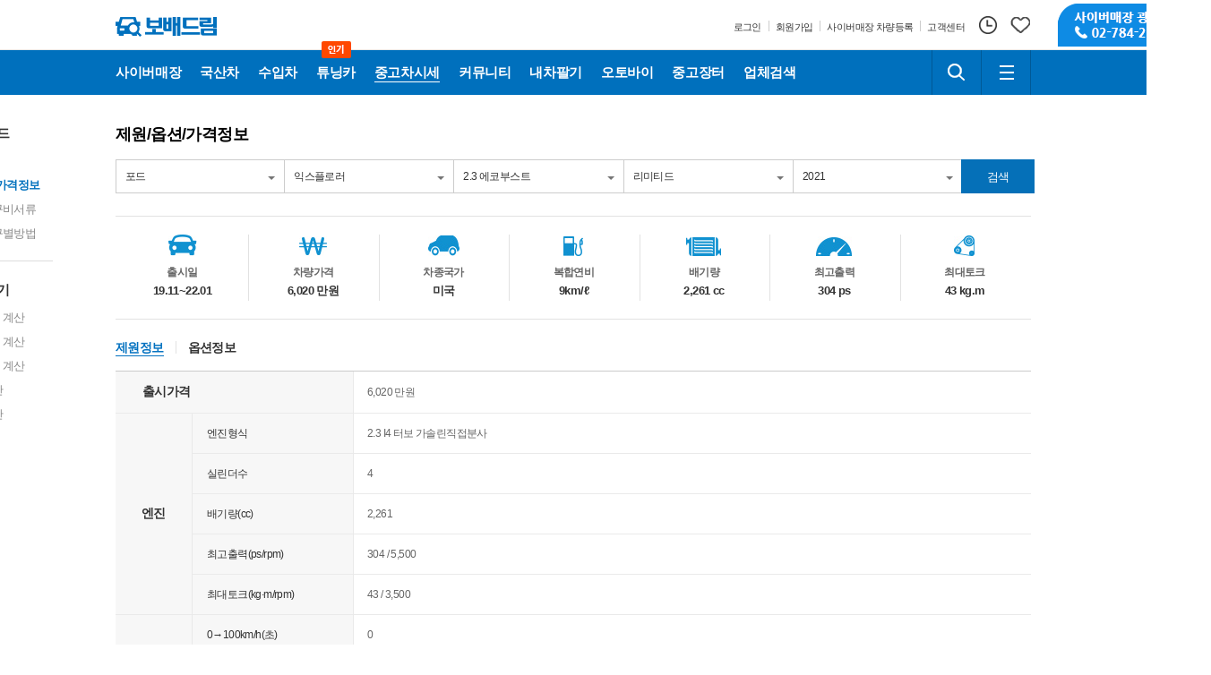

--- FILE ---
content_type: text/html; charset=utf-8
request_url: https://bobaedream.co.kr/dealguide/carinfo.php?cat=spec&maker_no=42&model_no=2089&level_no=14250&class_no=31785&year_no=2021
body_size: 63758
content:
<!DOCTYPE html>
<html lang="ko" xmlns="http://www.w3.org/1999/xhtml">
<head>
<meta charset="utf-8">
<meta name="viewport" content="user-scalable=yes"/>
<meta name="ROBOTS" content="INDEX,FOLLOW">
<meta name="ROBOTS" content="ALL">
<meta name="KEYWORDS" content="포드    제원/옵션/가격정보 | 보배드림">
<meta name="DESCRIPTION" content="자동차 검색, 중고차 시세, 수입차, 국산차, 내차사기">
<meta name="subject" content="중고차 보배드림">
<meta name="author" content="중고차 보배드림">
<meta name="copyright" content="중고차 보배드림">
<meta name="classification" content="중고차 보배드림">
<meta http-equiv="X-UA-Compatible" content="IE=edge">
<meta property="og:title" content="포드    제원/옵션/가격정보 | 보배드림">
<meta property="og:url" content="https://bobaedream.co.kr/dealguide/carinfo.php?cat=spec&maker_no=42&model_no=2089&level_no=14250&class_no=31785&year_no=2021">
<meta property="og:image" content="https://image.bobaedream.co.kr/renew2017/assets/images/bobae.png">
<meta property="og:description" content="자동차 검색, 중고차 시세, 수입차, 국산차, 내차사기">
<meta name="referrer" content="no-referrer-when-downgrade">
<link rel="shortcut icon" type="image/x-icon" href="//image.bobaedream.co.kr/renew2017/assets/images/favicon.ico">
<link rel="canonical" href="https://www.bobaedream.co.kr" />
<link rel="stylesheet" type="text/css" href="//image.bobaedream.co.kr/renew2017/assets/css/b_comm.css?v=190533">
<link rel="stylesheet" type="text/css" href="//image.bobaedream.co.kr/renew2017/assets/css/bobae.common.css?v=230329">
<link rel="stylesheet" type="text/css" href="//image.bobaedream.co.kr/renew2017/assets/css/b_content.css?v=221205">

<script type="text/javascript" src="//image.bobaedream.co.kr/renew2017/assets/js/bobae.min.js?v=3.12"></script>
<script type="text/javascript" src="//image.bobaedream.co.kr/renew2017/assets/js/bobae.comm.js?v=3.41"></script>


<title>포드    제원/옵션/가격정보 | 보배드림</title>

<script>

	// 알림
	function getnoti() {
		var dummy = new Date().getTime();
		var url = "/script/getnoti_2019.php?dummy=" + dummy;
			$("#svc-noti").load(url,function(response, status, xhr) {
			});
	}


	// 알림
	function get_top_cnt_new() {
	  var dummy     = new Date().getTime();
	
	  // , data: "dummy=" + dummy + "&no=" + no + "&dep=" + dep
	
	  $.ajax({
	    type: 'get'
	    , async: true
	    , url: '/script/note_get_cnt_new.php'
	    , data: "dummy="     + dummy
	    , dataType: 'json'
	    , beforeSend: function() {
	      //$('#ajax_load_indicator').show().fadeIn('fast');
	    }
	    , success: function(data) {
	      var response = data;
	
	      $("#noti").html(response['noti']);
	    }
	    , error: function(data, status, err) {
	      //alert('서버와의 통신이 실패했습니다.' + err);
	    }
	    , complete: function() {
	      //$('#ajax_load_indicator').fadeOut();
	    }
	  });
	}

$(document).ready(function() {  
	

	var uag = navigator.userAgent;
	uag = uag.toLowerCase();
	if(uag.indexOf("mobile") != -1 && uag.indexOf("ipad") == -1) {
	viewport = document.querySelector("meta[name=viewport]");
							viewport.setAttribute('content', 'width=1500, user-scalable=yes');
	
	} else {
		if( typeof document.querySelector == 'function') {
			viewport = document.querySelector("meta[name=viewport]");
			viewport.setAttribute('content', 'width=1500, user-scalable=yes');		
		}
	}
	

});



var googletag = googletag || {};
googletag.cmd = googletag.cmd || [];
$(function() {
var gads = document.createElement('script');
gads.async = true;
gads.type = 'text/javascript';
var useSSL = 'https:' == document.location.protocol;
gads.src = (useSSL ? 'https:' : 'http:') +
'//www.googletagservices.com/tag/js/gpt.js';
var node = document.getElementsByTagName('script')[0];
node.parentNode.insertBefore(gads, node);
});


</script>
</head>
<body>
<div id="skip-nav">
    <ul>
        <li><a href="#bobaeGNB">주요메뉴로 바로가기</a></li>
        <li><a href="#bobaeMain">오늘의 자동차 바로가기</a></li>
        <li><a href="#bobaeFoot">하단정보로 바로가기</a></li>
    </ul>
</div>
<!-- bobaeHead -->
<div id="bobaeHead" class="bobae-header-v3 js-header">
    <div class="top-container">
        <div class="component">
            <h1 class="top-logo-wrapper">
                <a class="link" href="https://www.bobaedream.co.kr" title="보배드림">
                    <span class="icon-symbol-car"></span>
                    <span class="icon-logo">보배드림</span>
                </a>
                
            </h1>
			
            <div class="top-util-wrapper">
                <div class="text-util-wrapper">
                    <ul class="text-util-list">
						                        <li class="text-util-item">
                            <a class="text-util" href="https://security.bobaedream.co.kr/member/slogin.php">
                                <span class="text">로그인</span>
                            </a>
                        </li>
                        <li class="text-util-item">
                            <a class="text-util" href="https://security.bobaedream.co.kr/member/join/register_choice_renew.php">
                                <span class="text">회원가입</span>
                            </a>
                        </li>
						<li class="text-util-item">
                            <a class="text-util" href="https://www.bobaedream.co.kr/center/car_photo_self.php?send_type=1">
                                <span class="text">사이버매장 차량등록</span>
                            </a>
                        </li>
						<li class="text-util-item">
                            <a class="text-util" href="https://www.bobaedream.co.kr/center/center.htm">
                                <span class="text">고객센터</span>
                            </a>
                        </li>
						                    </ul>
                </div>
                <div class="user-util-wrapper">
                    <ul class="user-util-list">
					                        <li class="user-util-item">
                            <a href="https://www.bobaedream.co.kr/mycar/manage/mycar_recent.php" class="my-util">
                                <span class="icon-util-history"></span>
                            </a>
                        </li>
                        <li class="user-util-item">
                            <a href="https://www.bobaedream.co.kr/mycar/manage/mycar_select_list.php" class="my-util">
                                <span class="icon-util-like"></span>
                            </a>
                        </li>
                    </ul>
                </div>
                <div class="top-service-banner">
                    <a class="link" href="https://www.bobaedream.co.kr/mycar/mycar_photo_request.php?mType=D" title="사이버매장 광고신청 02-784-2329">
                        <span class="banner">사이버매장 광고신청 02-784-2329</span>
                    </a>
                </div>
            </div>
        </div>
    </div>
    <div class="gnb-container">
        <div class="component">
            <div class="gnb-menu-wrapper">
                <ul class="gnb-menu-list js-menu">
					<li class="gnb-menu-item js-menu-item cyber" >
                        <a class="gnb-menu" href="/cyber/CyberCar.php?sel_m_gubun=ALL">
                   <span class="icon-menu-domestic">사이버매장</span>
               </a><div class="sub-menu js-sub-menu multiple">
                   <div class="sub-menu-wrapper"><div class="sub-menu-inner"><ul class="sub-menu-list"><li class="sub-menu-item"><a href="/cyber/CyberCar.php?sel_m_gubun=ALL">전체매물</a></li><li class="sub-menu-item"><a href="/cyber/CyberCar.php?gubun=K">국산차매장</a></li><li class="sub-menu-item"><a href="/cyber/CyberCar.php?gubun=I">수입차매장</a></li><li class="sub-menu-item"><a href="/cyber/CyberCar.php?cat=1">승용차매장</a></li><li class="sub-menu-item"><a href="/cyber/CyberCar.php?cat=2">스포츠카매장</a></li><li class="sub-menu-item"><a href="/cyber/CyberCar.php?cat=4">RV·SUV매장</a></li><li class="sub-menu-item"><a href="/cyber/CyberCar.php?cat=3">밴·승합차매장</a></li><li class="sub-menu-item"><a href="/cyber/CyberCar.php?features=pick">픽업·트럭매장</a></li><li class="sub-menu-item"><a href="/cyber/CyberCar.php?features=camp">캠핑카매장</a></li></ul></div><div class="sub-menu-inner"><ul class="sub-menu-list"><li class="sub-menu-item"><a href="/cyber/CyberCar.php?features=tuning">튜닝카매장</a></li><li class="sub-menu-item"><a href="/cyber/CyberCar.php?features=old">올드카·클래식카매장</a></li><li class="sub-menu-item"><a href="/cyber/CyberCar.php?features=super">슈퍼카매장</a></li><li class="sub-menu-item"><a href="/cyber/CyberCar.php?features=rare">희귀차매장</a></li><li class="sub-menu-item"><a href="/cyber/CyberCar.php?features=auto">오토갤러리매장</a></li></ul></div>  </div>
                </div>                    </li>
                    <li class="gnb-menu-item js-menu-item domestic">
                        <a class="gnb-menu" href="/mycar/mycar_list.php?gubun=K">
                   <span class="icon-menu-domestic">국산차</span>
               </a><div class="sub-menu js-sub-menu">
                   <div class="sub-menu-wrapper"><div class="sub-menu-inner"><ul class="sub-menu-list"><li class="sub-menu-item"><a href="/mycar/mycar_list.php?gubun=K">국산차검색</a></li><li class="sub-menu-item"><a href="/mycar/mycar_list.php?sel_m_gubun=tuning_K">튜닝카검색</a></li><li class="sub-menu-item"><a href="/mycar/mycar_list.php?sel_m_gubun=succ_K">리스렌트차량</a></li><li class="sub-menu-item"><a href="/cyber/CyberCar.php?gubun=K">사이버매장</a></li></ul></div>  </div>
                </div>                    </li>
                    <li class="gnb-menu-item js-menu-item imported">
                        <a class="gnb-menu" href="/mycar/mycar_list.php?gubun=I">
                   <span class="icon-menu-domestic">수입차</span>
               </a><div class="sub-menu js-sub-menu">
                   <div class="sub-menu-wrapper"><div class="sub-menu-inner"><ul class="sub-menu-list"><li class="sub-menu-item"><a href="/mycar/mycar_list.php?gubun=I">수입차검색</a></li><li class="sub-menu-item"><a href="/mycar/mycar_list.php?sel_m_gubun=tuning_I">튜닝카검색</a></li><li class="sub-menu-item"><a href="/mycar/mycar_list.php?sel_m_gubun=succ_I">리스렌트차량</a></li><li class="sub-menu-item"><a href="/cyber/CyberCar.php?gubun=I">사이버매장</a></li></ul></div>  </div>
                </div>                    </li>
				            <li class="gnb-menu-item js-menu-item tuning">
                         <a class="gnb-menu" href="https://www.bobaedream.co.kr/cyber/CyberCar.php?features=tuning">
                             <span class="icon-menu-tuning">튜닝카</span>
                             <span class="icon-hot">인기</span>
                        </a>
                     </li>                    
                    <li class="gnb-menu-item js-menu-item price is-selected">
                        <a class="gnb-menu" href="/dealguide/market_price_new.php">
                            <span class="icon-menu-store">중고차시세</span>
                        </a>
                    </li>
                    <li class="gnb-menu-item js-menu-item community">
                        <a class="gnb-menu" href="/board/bbs.php">
                            <span class="icon-menu-community">커뮤니티</span>
                        </a>
                        <div class="sub-menu multiple js-sub-menu" style="width:524px">
                             <div class="sub-menu-wrapper">
                             	   <div class="sub-menu-inner"><a href="/board/bbs.php" class="title">게시판</a><ul class="sub-menu-list"><li class="sub-menu-item"><a href="/list?code=best">베스트글</a></li><li class="sub-menu-item"><a href="/list?code=freeb">자유게시판</a></li><li class="sub-menu-item"><a href="/list?code=cnews">자동차뉴스/토론</a></li><li class="sub-menu-item"><a href="/list?code=politic">정치/시사게시판</a></li><li class="sub-menu-item"><a href="/list?code=battle">시승기·배틀·목격담</a></li><li class="sub-menu-item"><a href="/list?code=famous">유명인의 차</a></li><li class="sub-menu-item"><a href="/list?code=bbstory">보배드림 이야기</a></li><li class="sub-menu-item"><a href="/list?code=ad">성인게시판</a></li><li class="sub-menu-item"><a href="/list?code=bb_talk">제안·건의</a></li></ul></div><div class="sub-menu-inner"><a href="/board/bbs.php" class="title">&nbsp;</a><ul class="sub-menu-list"><li class="sub-menu-item"><a href="/list?code=sports&info3=국내야구">국내야구</a></li><li class="sub-menu-item"><a href="/list?code=sports&info3=해외야구">해외야구</a></li><li class="sub-menu-item"><a href="/list?code=sports&info3=해외축구">해외축구</a></li><li class="sub-menu-item"><a href="/list?code=sports&info3=국내축구">국내축구</a></li></ul></div>                             	   <div class="sub-menu-inner"><a href="/board/data.php" class="title">자료실</a><ul class="sub-menu-list"><li class="sub-menu-item"><a href="/list?code=humor">신유머/이슈</a></li><li class="sub-menu-item"><a href="/list?code=strange">유머게시판</a></li><li class="sub-menu-item"><a href="/list?code=accident">교통사고·블박</a></li><li class="sub-menu-item"><a href="/list?code=national">국산차게시판</a></li><li class="sub-menu-item"><a href="/list?code=import">수입차게시판</a></li><li class="sub-menu-item"><a href="/list?code=hotcar">내차사진</a></li><li class="sub-menu-item"><a href="/list?code=dica">직찍·특종발견</a></li><li class="sub-menu-item"><a href="/list?code=special">자동차사진·동영상</a></li><li class="sub-menu-item"><a href="/list?code=wheel">장착시공사진</a></li></ul></div><div class="sub-menu-inner"><a href="/board/data.php" class="title">&nbsp;</a><ul class="sub-menu-list"><li class="sub-menu-item"><a href="/list?code=nsfw">후방주의방</a></li><li class="sub-menu-item"><a href="/list?code=girl">레이싱모델</a></li><li class="sub-menu-item"><a href="/list?code=music">자유사진·동영상</a></li><li class="sub-menu-item"><a href="/list?code=army">군사·무기</a></li><li class="sub-menu-item"><a href="/list?code=truck">트럭·버스·중기</a></li><li class="sub-menu-item"><a href="/list?code=skybr">항공·해운·철도</a></li><li class="sub-menu-item"><a href="/list?code=bike">오토바이·자전거</a></li><li class="sub-menu-item"><a href="/list?code=vi">올드카·추억거리</a></li></ul></div>                            </div>
                        </div>
                    </li>
                    <li class="gnb-menu-item js-menu-item mycar">
                    	  <a class="gnb-menu" href="/mycar/mycar.php">
                   <span class="icon-menu-domestic">내차팔기</span>
               </a><div class="sub-menu js-sub-menu">
                   <div class="sub-menu-wrapper"><div class="sub-menu-inner"><ul class="sub-menu-list"><li class="sub-menu-item"><a href="/mycar/mycar.php">내차팔기 홈</a></li><li class="sub-menu-item"><a href="/mycar/mycar_self_step1.php?gubun=K">국산차 셀프등록</a></li><li class="sub-menu-item"><a href="/mycar/mycar_self_step1.php?gubun=I">수입차 셀프등록</a></li><li class="sub-menu-item"><a href="/mycar/mycar_photo_request.php?mType=C">사이버매장등록</a></li><li class="sub-menu-item"><a href="/mycar/ticket.php?gubun=K">국산차 매물등록권</a></li><li class="sub-menu-item"><a href="/mycar/ticket.php?gubun=I">수입차 매물등록권</a></li><li class="sub-menu-item"><a href="/mycar/mycar_photo_request.php?mType=D">촬영대행서비스</a></li></ul></div>  </div>
                </div>                    </li>
                    <li class="gnb-menu-item js-menu-item motorcycle">
                    	  <a class="gnb-menu" href="https://bike.bobaedream.co.kr">
                   <span class="icon-menu-domestic">오토바이</span>
               </a><div class="sub-menu js-sub-menu">
                   <div class="sub-menu-wrapper"><div class="sub-menu-inner"><ul class="sub-menu-list"><li class="sub-menu-item"><a href="https://bike.bobaedream.co.kr">오토바이홈</a></li><li class="sub-menu-item"><a href="https://bike.bobaedream.co.kr/bike2/bike_list.php?ifnew=Y">신차 매장</a></li><li class="sub-menu-item"><a href="https://bike.bobaedream.co.kr/bike2/bike_list.php?ifnew=N">중고차 매장</a></li><li class="sub-menu-item"><a href="https://bike.bobaedream.co.kr/bike_good/bike_good_list.php">용품장터</a></li><li class="sub-menu-item"><a href="https://bike.bobaedream.co.kr/bike2/board/bike_community_main.php">커뮤니티</a></li><li class="sub-menu-item"><a href="https://bike.bobaedream.co.kr/bike2/bike_apply.php">매물등록하기</a></li><li class="sub-menu-item"><a href="https://bike.bobaedream.co.kr/bike2/mycar_list_main.php">나의매물관리</a></li></ul></div>  </div>
                </div>                    </li>
                    <li class="gnb-menu-item js-menu-item market">
                    	  <a class="gnb-menu" href="https://good.bobaedream.co.kr/good/list_sale.php">
                   <span class="icon-menu-domestic">중고장터</span>
               </a><div class="sub-menu js-sub-menu">
                   <div class="sub-menu-wrapper"><div class="sub-menu-inner"><ul class="sub-menu-list"><li class="sub-menu-item"><a href="https://good.bobaedream.co.kr/good/list_sale.php">전체보기</a></li><li class="sub-menu-item"><a href="https://good.bobaedream.co.kr/good/list_sale.php?on=old">중고용품 검색</a></li><li class="sub-menu-item"><a href="https://good.bobaedream.co.kr/good/list_sale.php?on=new">새제품 검색</a></li><li class="sub-menu-item"><a href="https://good.bobaedream.co.kr/good/list_sale.php?d1=150">수입차용품 검색</a></li><li class="sub-menu-item"><a href="https://good.bobaedream.co.kr/good/home.php">용품등록하기</a></li><li class="sub-menu-item"><a href="https://good.bobaedream.co.kr/good/list_mygood.php">나의 용품관리</a></li></ul></div>  </div>
                </div>                    </li>
                    <li class="gnb-menu-item js-menu-item store">
                        <a class="gnb-menu" href="/partner/partner_main.php">
                            <span class="icon-menu-store">업체검색</span>
                        </a>
                    </li>
                    <!--
                    <li class="gnb-menu-item js-menu-item">
                        <button class="btn-navigation" type="button">
                            <span class="icon-menu-more">더보기</span>
                            <span class="icon-arrow"></span>
                        </button>
                    </li>
                    -->
					
                    
                </ul>
            </div>
            <div class="square-util-wrapper">
                <ul class="square-util-list">
                    <li class="square-util-item">
                        <button class="square-util btn-search js-btn-srch" type="button">
                            <span class="icon-util-search">검색하기</span>
                        </button>
                        <div class="field-search js-top-srch">
						<form name="search_form" method="post" action="//www.bobaedream.co.kr/search" onsubmit="javascript:	if(!document.search_form.keyword.value) { var _this = BOBAE.header; _this.$topSrch.parent('li').removeClass('is-extend'); return false; } else { document.search_form.submit(); }">
                            
                                <label for="keyword" class="blind">검색하기</label>
                                <span class="inp-srch">
                                    <input type="search" id="keyword" name="keyword">
                                </span>
                                <button class="btn-submit" type="submit">
                                    <span class="icon-util-search">검색하기</span>
                                </button>
                            </form>
                        </div>
                    </li>
                    <li class="square-util-item">
                        <button class="square-util js-btn-allsvc" type="button">
                            <span class="icon-util-menu">전체메뉴</span>
                        </button>
                    </li>
                </ul>
            </div>
        </div>
    </div>
</div>
<!-- // bobaeHead -->

<!-- bobaeService -->
<div class="bobae-service js-all-service" id="bobaeService">
    <div class="bs-dim js-bs-dim"></div>
    <div class="svc-box">
        <h2 class="blind">보배드림 전체메뉴</h2>
        <!-- [S] service-all-area -->
        <div class="service-all-area">
			            <div class="svc-col">
                <h3 class="stit"><a href="/cyber/CyberCar.php?sel_m_gubun=ALL">사이버매장</a></h3>
                <ul class="svc-list">
								<li><a href="/cyber/CyberCar.php?sel_m_gubun=ALL">전체매물</a></li>
								<li><a href="/cyber/CyberCar.php?gubun=K">국산차</a></li>
								<li><a href="/cyber/CyberCar.php?gubun=I">수입차</a></li>
								<li><a href="/cyber/CyberCar.php?cat=1">승용차</a></li>
								<li><a href="/cyber/CyberCar.php?cat=2">스포츠카</a></li>
								<li><a href="/cyber/CyberCar.php?cat=4">RV·SUV</a></li>
								<li><a href="/cyber/CyberCar.php?cat=3">밴·승합차</a></li>
								<li><a href="/cyber/CyberCar.php?features=pick">픽업·트럭</a></li>
								<li><a href="/cyber/CyberCar.php?features=camp">캠핑카</a></li>
								<li><a href="/cyber/CyberCar.php?features=tuning">튜닝카</a></li>
								<li><a href="/cyber/CyberCar.php?features=old">올드카·클래식카</a></li>
								<li><a href="/cyber/CyberCar.php?features=super">슈퍼카</a></li>
								<li><a href="/cyber/CyberCar.php?features=rare">희귀차</a></li>
								<li><a href="/cyber/CyberCar.php?features=auto">오토갤러리</a></li>
				                </ul>
            </div>
			            <div class="svc-col">
                <h3 class="stit"><a href="/mycar/mycar_list.php?gubun=K">국산차</a></h3>
                <ul class="svc-list">
								<li><a href="/mycar/mycar_list.php?gubun=K">국산차검색</a></li>
								<li><a href="/mycar/mycar_list.php?sel_m_gubun=tuning_K">튜닝카검색</a></li>
								<li><a href="/mycar/mycar_list.php?sel_m_gubun=succ_K">리스렌트차량</a></li>
								<li><a href="/cyber/CyberCar.php?gubun=K">사이버매장</a></li>
				                </ul>
            </div>
			            <div class="svc-col">
                <h3 class="stit"><a href="/mycar/mycar_list.php?gubun=I">수입차</a></h3>
                <ul class="svc-list">
								<li><a href="/mycar/mycar_list.php?gubun=I">수입차검색</a></li>
								<li><a href="/mycar/mycar_list.php?sel_m_gubun=tuning_I">튜닝카검색</a></li>
								<li><a href="/mycar/mycar_list.php?sel_m_gubun=succ_I">리스렌트차량</a></li>
								<li><a href="/cyber/CyberCar.php?gubun=I">사이버매장</a></li>
				                </ul>
            </div>
			            <div class="svc-col">
                <h3 class="stit"><a href="/mycar/mycar.php">내차팔기</a></h3>
                <ul class="svc-list">
								<li><a href="/mycar/mycar.php">내차팔기 홈</a></li>
								<li><a href="/mycar/mycar_self_step1.php?gubun=K">국산차 셀프등록</a></li>
								<li><a href="/mycar/mycar_self_step1.php?gubun=I">수입차 셀프등록</a></li>
								<li><a href="/mycar/mycar_photo_request.php?mType=C">사이버매장등록</a></li>
								<li><a href="/mycar/ticket.php?gubun=K">국산차 매물등록권</a></li>
								<li><a href="/mycar/ticket.php?gubun=I">수입차 매물등록권</a></li>
								<li><a href="/mycar/mycar_photo_request.php?mType=D">촬영대행서비스</a></li>
				                </ul>
            </div>
			            <div class="svc-col">
                <h3 class="stit"><a href="https://bike.bobaedream.co.kr">오토바이</a></h3>
                <ul class="svc-list">
								<li><a href="https://bike.bobaedream.co.kr">오토바이홈</a></li>
								<li><a href="https://bike.bobaedream.co.kr/bike2/bike_list.php?ifnew=Y">신차 매장</a></li>
								<li><a href="https://bike.bobaedream.co.kr/bike2/bike_list.php?ifnew=N">중고차 매장</a></li>
								<li><a href="https://bike.bobaedream.co.kr/bike_good/bike_good_list.php">용품장터</a></li>
								<li><a href="https://bike.bobaedream.co.kr/bike2/board/bike_community_main.php">커뮤니티</a></li>
								<li><a href="https://bike.bobaedream.co.kr/bike2/bike_apply.php">매물등록하기</a></li>
								<li><a href="https://bike.bobaedream.co.kr/bike2/mycar_list_main.php">나의매물관리</a></li>
				                </ul>
            </div>
			            <div class="svc-col">
                <h3 class="stit"><a href="/partner/partner_main.php">협력업체</a></h3>
                <ul class="svc-list">
								<li><a href="/partner/partner_main.php">협력업체홈</a></li>
								<li><a href="/partner/partner_search.php">협력업체찾기</a></li>
								<li><a href="/partner/partner_photo.php">업체작업사진</a></li>
								<li><a href="/partner/partner_movie.php">업체작업영상</a></li>
								<li><a href="/partner/partner_visit.php">방문후기</a></li>
								<li><a href="/partner/partner_event.php">이벤트소식</a></li>
								<li><a href="/partner/partner_qna.php">질문과답변</a></li>
								<li><a href="/partner/partner_request.php">협력업체문의</a></li>
				                </ul>
            </div>
			            <div class="svc-col">
                <h3 class="stit"><a href="https://good.bobaedream.co.kr/good/list_sale.php">중고장터</a></h3>
                <ul class="svc-list">
								<li><a href="https://good.bobaedream.co.kr/good/list_sale.php">전체보기</a></li>
								<li><a href="https://good.bobaedream.co.kr/good/list_sale.php?on=old">중고용품 검색</a></li>
								<li><a href="https://good.bobaedream.co.kr/good/list_sale.php?on=new">새제품 검색</a></li>
								<li><a href="https://good.bobaedream.co.kr/good/list_sale.php?d1=150">수입차용품 검색</a></li>
								<li><a href="https://good.bobaedream.co.kr/good/home.php">용품등록하기</a></li>
								<li><a href="https://good.bobaedream.co.kr/good/list_mygood.php">나의 용품관리</a></li>
				                </ul>
            </div>
			            <div class="svc-col">
                <h3 class="stit"><a href="/board/bbs.php">게시판</a></h3>
                <ul class="svc-list">
								<li><a href="/list?code=best">베스트글</a></li>
								<li><a href="/list?code=freeb">자유게시판</a></li>
								<li><a href="/list?code=cnews">자동차뉴스/토론</a></li>
								<li><a href="/list?code=politic">정치/시사게시판</a></li>
								<li><a href="/list?code=battle">시승기·배틀·목격담</a></li>
								<li><a href="/list?code=famous">유명인의 차</a></li>
								<li><a href="/list?code=bbstory">보배드림 이야기</a></li>
								<li><a href="/list?code=ad">성인게시판</a></li>
								<li><a href="/list?code=bb_talk">제안·건의</a></li>
								<li><a href="/list?code=sports&info3=국내야구">국내야구</a></li>
								<li><a href="/list?code=sports&info3=해외야구">해외야구</a></li>
								<li><a href="/list?code=sports&info3=해외축구">해외축구</a></li>
								<li><a href="/list?code=sports&info3=국내축구">국내축구</a></li>
				                </ul>
            </div>
			            <div class="svc-col">
                <h3 class="stit"><a href="/board/data.php">자료실</a></h3>
                <ul class="svc-list">
								<li><a href="/list?code=humor">신유머/이슈</a></li>
								<li><a href="/list?code=strange">유머게시판</a></li>
								<li><a href="/list?code=accident">교통사고·블박</a></li>
								<li><a href="/list?code=national">국산차게시판</a></li>
								<li><a href="/list?code=import">수입차게시판</a></li>
								<li><a href="/list?code=hotcar">내차사진</a></li>
								<li><a href="/list?code=dica">직찍·특종발견</a></li>
								<li><a href="/list?code=special">자동차사진·동영상</a></li>
								<li><a href="/list?code=wheel">장착시공사진</a></li>
								<li><a href="/list?code=nsfw">후방주의방</a></li>
								<li><a href="/list?code=girl">레이싱모델</a></li>
								<li><a href="/list?code=music">자유사진·동영상</a></li>
								<li><a href="/list?code=army">군사·무기</a></li>
								<li><a href="/list?code=truck">트럭·버스·중기</a></li>
								<li><a href="/list?code=skybr">항공·해운·철도</a></li>
								<li><a href="/list?code=bike">오토바이·자전거</a></li>
								<li><a href="/list?code=vi">올드카·추억거리</a></li>
				                </ul>
            </div>
			            <div class="svc-col">
                <h3 class="stit"><a href="/">테마별</a></h3>
                <ul class="svc-list">
								<li><a href="/event/event_list.php?event_gubun=1">보배드림 이벤트</a></li>
				                </ul>
            </div>
			        </div>
        <!-- //[E] service-all-area -->
    </div>
</div>
<!-- //bobaeService --><!-- bobaeContent -->
<div id="bobaeContent" class="page-container">
    <h2 class="blind">매매가이드</h2>

    <div class="component page-transactionGuide" id="used-price">
		<!-- [S] page-snb -->
        <div class="page-snb mode-aside">
            <div class="snb-group">
                <strong class="depth1">매매가이드</strong>
                <ul class="depth2">
                    <li><a href="/dealguide/market_price_new.php?gubun=K">중고차시세</a></li>
                    <li class="is-active"><a href="/dealguide/carinfo.php">제원·옵션·가격정보</a></li>
                    <li><a href="/dealguide/required_documents_new.php">이전등록 구비서류</a></li>
                    <li><a href="/dealguide/false_advertising_new.php">허위매물 구별방법</a></li>
                </ul>
            </div>
            <div class="snb-group">
                <strong class="depth1">자동계산기</strong>
                <ul class="depth2">
                    <li><a href="/dealguide/Calculation_A.php">이전등록비 계산</a></li>
                    <li><a href="/dealguide/Calculation_C.php">할부리스료 계산</a></li>
                    <li><a href="/dealguide/Calculation_B.php">자동차세금 계산</a></li>
                    <li><a href="/dealguide/Calculation_D.php">보험료 계산</a></li>
                    <li><a href="/dealguide/Calculation_E.php">유지비 계산</a></li>
                </ul>
            </div>
        </div>
        <!-- //[E] page-snb -->

        <!-- [S] page-body -->
        <div class="page-body">
		
            <h3 class="page-stitle st-big">제원/옵션/가격정보</h3>
            		<form name="frm" id="frm" method="GET" onsubmit="return chk();">
                <!-- select/search -->
                <div class="select-finder st-n5 mode-srch js-select-srch">
                    <span class="sBox-st">
                        <select name="maker_no" id="maker_no" onchange="ch_list('model',this.value);">

                            <option value="">제조사</option>
                            <optgroup label="국내">
                            	<option value='49' >현대</option><option value='1010' >제네시스</option><option value='3' >기아</option><option value='105' >쉐보레(국산)</option><option value='8' >GM대우</option><option value='26' >르노코리아(삼성)</option><option value='31' >KG모빌리티(쌍용)</option><option value='1000' >어울림모터스</option><option value='85' >기타 국산차</option>
                            </optgroup>
                            <optgroup label="수입">
                            	<option value='21' >벤츠</option><option value='1' >BMW</option><option value='32' >아우디</option><option value='44' >폭스바겐</option><option value='13' >렉서스</option><option value='97' >미니</option><option value='1023' >BYD</option><option value='1021' >DS</option><option value='77' >GMC</option><option value='5' >닛산</option><option value='6' >다이하쓰</option><option value='7' >닷지</option><option value='1014' >동펑</option><option value='10' >란치아</option><option value='11' >람보르기니</option><option value='12' >랜드로버</option><option value='14' >로버</option><option value='15' >로터스</option><option value='16' >롤스로이스</option><option value='61' >르노</option><option value='17' >링컨</option><option value='1016' >마이바흐</option><option value='18' >마세라티</option><option value='19' >마쯔다</option><option value='1003' >맥라렌</option><option value='60' >머큐리</option><option value='1022' >모건</option><option value='20' >미쓰비시</option><option value='82' >미쯔오카</option><option value='22' >벤틀리</option><option value='23' >볼보</option><option value='1009' >북기은상</option><option value='88' >부가티</option><option value='24' >뷰익</option><option value='99' >비이스만</option><option value='25' >사브</option><option value='1025' >선롱</option><option value='94' >새턴</option><option value='1015' >스마트</option><option value='29' >쉐보레</option><option value='27' >스바루</option><option value='28' >스즈키</option><option value='103' >스카니아</option><option value='93' >스파이커</option><option value='30' >시트로엥</option><option value='33' >알파로메오</option><option value='1020' >알핀</option><option value='62' >애스턴마틴</option><option value='95' >어큐라</option><option value='34' >오펠</option><option value='1011' >오스틴</option><option value='35' >올즈모빌</option><option value='83' >웨스트필드</option><option value='1024' >이네오스</option><option value='1013' >이베코</option><option value='36' >이스즈</option><option value='81' >인피니티</option><option value='37' >재규어</option><option value='96' >지프</option><option value='38' >캐딜락</option><option value='89' >코닉세크</option><option value='39' >크라이슬러</option><option value='1006' >테슬라</option><option value='9' >토요타</option><option value='84' >파가니</option><option value='41' >페라리</option><option value='42' selected>포드</option><option value='43' >포르쉐</option><option value='1008' >포톤</option><option value='45' >폰티악</option><option value='1019' >폴스타</option><option value='46' >푸조</option><option value='91' >피스커</option><option value='47' >피아트</option><option value='48' >허머</option><option value='50' >혼다</option><option value='76' >홀덴</option><option value='1012' >히노</option><option value='4' >기타 수입차</option>                            </optgroup>
                        </select>
                    </span>
                    <span class="sBox-st">
                        <select name="model_no" id="model_no" onchange="ch_list('level',this.value);">
                            <option value="">모델</option>
                            <option value='893' >GT</option><option value='1866' >E150</option><option value='1867' >E350</option><option value='1868' >E450</option><option value='1862' >F150</option><option value='1863' >F250</option><option value='1864' >F350</option><option value='1865' >F450</option><option value='514' >기타[F-시리즈]</option><option value='978' >S-MAX</option><option value='1798' >뉴 이스케이프</option><option value='1021' >이스케이프</option><option value='341' >이스케이프</option><option value='2089' selected>익스플로러</option><option value='1454' >익스플로러</option><option value='337' >익스플로러</option><option value='1200' >뉴 토러스</option><option value='339' >토러스</option><option value='2452' >브롱코</option><option value='942' >레인져</option><option value='966' >몬데오</option><option value='2509' >몬데오</option><option value='338' >몬데오</option><option value='2826' >머스탱</option><option value='342' >머스탱</option><option value='332' >브롱코</option><option value='884' >스포츠트랙</option><option value='748' >썬더버드</option><option value='336' >윈드스타</option><option value='2379' >익스페디션</option><option value='1486' >이코노라인</option><option value='848' >익스페디션</option><option value='1687' >쿠가</option><option value='746' >파이브 헌드레드</option><option value='803' >프리스타일</option><option value='1354' >트랜짓</option><option value='1544' >퓨전</option><option value='998' >퓨전</option><option value='1437' >포커스</option><option value='1334' >포커스</option><option value='1342' >플렉스</option><option value='2378' >익스페디션</option><option value='2377' >익스페디션</option><option value='2501' >익스플로러</option><option value='2502' >익스플로러</option><option value='2503' >익스플로러</option><option value='2504' >머스탱</option><option value='2505' >머스탱</option><option value='2506' >머스탱</option><option value='2507' >토러스</option><option value='2508' >토러스</option><option value='2510' >몬데오</option><option value='2697' >피에스타</option><option value='2698' >에어로스타</option><option value='2699' >이코노밴</option><option value='2700' >엣지</option><option value='2701' >프로브</option><option value='2702' >기타</option>                        </select>
                    </span>
                    <span class="sBox-st">
                        <select name="level_no" id="level_no" onchange="ch_list('class',this.value);">
                            <option value="">세부모델</option>
                            <option value='14250' selected>2.3 에코부스트</option><option value='15553' >3.0 에코부스트</option><option value='15554' >3.0 PHEV</option>                        </select>
                    </span>
                    <span class="sBox-st">
                        <select name="class_no" id="class_no" onchange="ch_list('year',this.value);">
                            <option value="">등급</option>
                            <option value='31785' selected>리미티드</option><option value='40664' >ST-라인</option><option value='40663' >플래티넘</option>                        </select>
                    </span>
                    <span class="sBox-st">
                        <select name="year_no" id="year_no">
                            <option value="">연식</option>
                            <option value='2020' >2020</option><option value='2021' selected>2021</option><option value='2022' >2022</option>                            
                        </select>
                    </span>
                    <button type="submit" class="btn-srch" >검색</button>
                </div>
                </form>
            
            <div class="wrap-car-spec">
                <dl class="clearfix"><dt class="blind">차량정보</dt>
                    <dd>
                        <span class="ico date"></span>
                        <span class="tit">출시일</span>
                        <strong class="txt">
                        	19.11~22.01                        </strong>
                    </dd>
                    <dd>
                        <span class="ico price"></span>
                        <span class="tit">차량가격</span>
                        <strong class="txt">
                        6,020                        만원
						                        </strong>
                    </dd>
                    <dd>
                        <span class="ico type"></span>
                        <span class="tit">차종국가</span>
                        <strong class="txt">
                        미국                        </strong>
                    </dd>
                    <dd>
                        <span class="ico km"></span>
                        <span class="tit">복합연비</span>
                        <strong class="txt">
                        9km/ℓ                        </strong>
                    </dd>
                    <dd>
                        <span class="ico cc"></span>
                        <span class="tit">배기량</span>
                        <strong class="txt">
                        2,261                        	cc
						                        </strong>
                    </dd>
                    <dd>
                        <span class="ico ps"></span>
                        <span class="tit">최고출력</span>
                        <strong class="txt">
                        304                        	ps
						                        </strong>
                    </dd>
                    <dd>
                        <span class="ico kg"></span>
                        <span class="tit">최대토크</span>
                        <strong class="txt">
                        							43							kg.m
						                        	
                        </strong>
                    </dd>
                </dl>
            </div>

            <div class="wrap-detail-spec">
			                <div class="top-detail-spec">
                    <ul class="tabs2 flt">
						                        <li id="de" class="is-active"><a href="javascript:option_tab('car_detail');">제원정보</a></li>
						<li id="op"><a href="javascript:option_tab('option_detail');">옵션정보</a></li>
						                    </ul>
                </div>
			            </div>
            
			
			<div id="option_detail"class="tbl-detail-spec js-detail-spec" style="display:none;">
                    <ul class="nav-model-option js-model-option">
                        <li class="is-active"><button type="button" class="btn-option js-model">HG220 디젤 모던 A/T</button></li>
                        <li><button type="button" class="btn-option js-model">HG220 디젤 프리미엄 A/T</button></li>
                        <li><button type="button" class="btn-option js-model">HG240 모던 A/T</button></li>
                        <li><button type="button" class="btn-option js-model">HG300 프리미엄 A/T</button></li>
                        <li><button type="button" class="btn-option js-model">HG300 익스클루시브 A/T</button></li>
                        <li><button type="button" class="btn-option js-model">LPG HG300 모던 A/T</button></li>
                        <li><button type="button" class="btn-option js-model">LPG HG300 익스클루시브 A/T</button></li>
                    </ul>
					                    <div class="tbl-01 mode-bg">
                        <table>
                            <caption></caption>
                            <colgroup>
                            <col style="width:85px">
                            <col style="width:142px">
                            </colgroup>
                            <tbody>
							<tr><th rowspan='3' class='cate'>안전</th><th>에어백</th><td>운전석,동승석,사이드,커튼,무릎</td></tr><tr><th>주행안전</th><td>ABS,전자식 트랙션 컨트롤,전자식 제동력 분배 시스템,브레이크 어시스트 시스템,차선이탈경고,전방센서,후방센서,자동긴급제동</td></tr><tr><th>기타</th><td>타이어 공기압 모니터링 시스템,ISOFIX</td></tr></tr><tr><th rowspan='4' class='cate'>외장</th><th>헤드램프</th><td>LED,오토라이트,하이빔 어시턴트</td></tr><tr><th>리어램프</th><td>LED</td></tr><tr><th>사이드미러</th><td>전동조절,열선내장,사이드리피터</td></tr><tr><th>기타</th><td>알루미늄휠,레인센서</td></tr></tr><tr><th rowspan='7' class='cate'>실내</th><th>시트배열</th><td></td></tr><tr><th>시트재질</th><td>가죽시트</td></tr><tr><th>운전석</th><td>열선내장,전동조절,통풍기능,메모리,요추받침</td></tr><tr><th>동승석</th><td>열선내장,전동조절,통풍기능</td></tr><tr><th>뒷좌석</th><td>열선내장,분할폴딩</td></tr><tr><th>룸미러</th><td>EMC</td></tr><tr><th>기타</th><td></td></tr></tr><tr><th rowspan='9' class='cate'>편의</th><th>에어컨</th><td>3존,오토,뒷좌석조절스위치</td></tr><tr><th>스티어링휠</th><td>우드레더,열선내장,다기능,전동식,틸트&텔레스코픽 조절</td></tr><tr><th>주차보조시스템</th><td>리어 파킹 어시스턴스,가이드맵 표시,360도뷰카메라,후방카메라</td></tr><tr><th>스마트키</th><td>기본적용</td></tr><tr><th>크루즈컨트롤</th><td>어댑티브,기본적용</td></tr><tr><th>전자식파킹브레이크</th><td>기본적용</td></tr><tr><th>헤드업 디스플레이</th><td></td></tr><tr><th>스타트스톱</th><td>기본적용</td></tr><tr><th>기타</th><td></td></tr></tr><tr><th rowspan='5' class='cate'>AV</th><th>스피커</th><td>서브우퍼</td></tr><tr><th>블루투스</th><td>기본적용</td></tr><tr><th>단자</th><td>USB</td></tr><tr><th>네비게이션</th><td>기본적용</td></tr><tr><th>기타</th><td></td></tr></tr>                                
                            </tbody>
                        </table>
                    </div>
                </div>
				
							<div id="car_detail" class="tbl-detail-spec js-detail-spec">
                                        <div class="tbl-01 mode-bg">
                        <table>
                            <caption></caption>
                            <colgroup>
                            <col style="width:85px">
                            <col style="width:180px">
                            </colgroup>
                            <tbody>
								<tr>
                                    <th colspan="2" class="cate">출시가격</th>
                                    <td>6,020 만원</td>
                                </tr>
                                <tr>
                                    <th rowspan="5" class="cate">엔진</th>
                                    <th>엔진형식</th>
                                    <td>2.3 I4 터보 가솔린직접분사</td>
                                </tr>
                                <tr>
                                    <th>실린더수</th>
                                    <td>4</td>
                                </tr>
                                <tr>
                                    <th>배기량(cc)</th>
                                    <td>2,261</td>
                                </tr>
                                <tr>
                                    <th>최고출력(ps/rpm)</th>
                                    <td>304 / 5,500</td>
                                </tr>
                                <tr>
                                    <th>최대토크(kg·m/rpm)</th>
                                    <td>43 / 3,500</td>
                                </tr>
                                <tr>
                                    <th rowspan="2" class="cate">성능</th>
                                    <th>0→100km/h(초)</th>
                                    <td>0</td>
                                </tr>
                                <tr>
                                    <th>최고속도(km/h)</th>
                                    <td>0</td>
                                </tr>
                                <tr>
                                    <th rowspan="4" class="cate">구동</th>
                                    <th>구동방식</th>
                                    <td>네바퀴굴림 4WD</td>
                                </tr>
                                <!-- tr>
                                    <th>변속기 형식</th>
                                    <td>자동 10단</td>
                                </tr -->
                                <tr>
                                    <th>브레이크(전/후)</th>
                                    <td>V디스크/V디스크</td>
                                </tr>
                                <tr>
                                    <th>서스펜션(전/후)</th>
                                    <td>스트릿/멀티 링크</td>
                                </tr>
                                <tr>
                                    <th>스티어링</th>
                                    <td>전동식,틸트&텔레스코픽 조절</td>
                                </tr>
                                <tr>
                                    <th rowspan="2" class="cate">타이어/휠</th>
                                    <th>타이어</th>
                                    <td>앞: 255 뒤: 255</td>
                                </tr>
                                <tr>
                                    <th>휠</th>
                                    <td>앞: 20 x 8J 뒤: 20 x 8J</td>
                                </tr>
                                <tr>
                                    <th rowspan="5" class="cate">크기/공간</th>
                                    <th>차체(길이x너비x높이mm)</th>
                                    <td>5,050									x 2,005 x 1,775</td>
                                </tr>
                                <tr>
                                    <th>윤거(전x후mm)</th>
                                    <td>1,699 x 1,699</td>
                                </tr>
                                <tr>
                                    <th>측간거리(mm)</th>
                                    <td>3,025</td>
                                </tr>
                                <tr>
                                    <th>최저지상고(mm)</th>
                                    <td>201</td>
                                </tr>
                                <tr>
                                    <th>최소회전반경(ft)</th>
                                    <td>0</td>
                                </tr>
                                <tr>
                                    <th rowspan="6" class="cate">연비</th>
                                    <th>연료</th>
                                    <td>가솔린</td>
                                </tr>
                                <tr>
                                    <th>복합연비(km/ℓ)</th>
                                    <td>8.9</td>
                                </tr>
                                <tr>
                                    <th>도심연비(km/ℓ)</th>
                                    <td>8.1</td>
                                </tr>
                                <tr>
                                    <th>고속연비(km/ℓ)</th>
                                    <td>10.2</td>
                                </tr>
                                <tr>
                                    <th>CO2배출(g/km)</th>
                                    <td>189</td>
                                </tr>
                                <tr>
                                    <th>연료탱크(ℓ)</th>
                                    <td>73</td>
                                </tr>
                                <tr>
                                    <th rowspan="2" class="cate">보증기간</th>
                                    <th>기본</th>
                                    <td>60개월 / 100000 km</td>
                                </tr>
                                <tr>
                                    <th>파워트레인</th>
                                    <td>60개월 / 100000 km</td>
                                </tr>
                                <tr>
                                    <th rowspan="3" class="cate">기타</th>
                                    <th>승차정원</th>
                                    <td>7인승</td>
                                </tr>
                                <tr>
                                    <th>공차중량(kg)</th>
                                    <td>2085</td>
                                </tr>
                                <tr>
                                    <th>적재용량(kg)</th>
                                    <td>515</td>
                                </tr>
                                <tr class="color">
                                    <th colspan="2" class="cate">색상</th>
                                    <td>
                                        <div class="wrap-car-color mode-inner">
                                            <ul class="clearfix">

												                                                
                                            </ul>
                                        </div>
                                    </td>
                                </tr>
                            </tbody>
                        </table>
                    </div>
															<div class="tbl-txt">
                        <p class="cg">* 제원 및 옵션은 제조사 사정에 따라서 변경될 수 있습니다.</p>
                        <p class="cg">* 차량 구매 시 제원과 옵션은 제조사 홈페이지 및 차대번호 조회로 직접 확인하신 후 계약을 진행하시기 바랍니다.</p>
                    </div>                    

					
                </div>
			        </div>
        <!-- //[E] page-body -->

    </div>
</div>
<!-- // bobaeConent -->



<!-- bobaeFoot -->

<!-- [S] bobae-bottom -->
<div class="bobae-bottom mode-trisection">
    <div class="component">
        <div class="btm-article customer">
            <h2><span class="sp-btm t1">고객센터</span></h2>
            <div class="cont">
                <dl>
                    <dt><span class="sp-btm cs-call">02-784-2329</span></dt>
                    <dd><span class="t">평일</span>오전 9시 ~ 오후 6시</dd>
                    <dd><span class="t">토요일</span>오전 9시 ~ 오후 3시</dd>
                </dl>
            </div>
        </div>
        <div class="btm-article app">
            <h2><span class="sp-btm t2">보배드림 앱 설치하기</span></h2>
            <div class="clearfix">
                <a title="구글플레이로 이동 - 새창" target="_blank" href="https://play.google.com/store/apps/details?id=co.kr.bobaedream">
                    <span class="sp-btm app-g">구글플레이</span>
                </a>
                <a title="앱스토어로 이동 - 새창" target="_blank" href="https://itunes.apple.com/kr/app/%EB%B3%B4%EB%B0%B0%EB%93%9C%EB%A6%BC-%EA%B5%AD%EB%82%B41%EC%9C%84-%EC%A4%91%EA%B3%A0%EC%B0%A8-%EC%9E%90%EB%8F%99%EC%B0%A8%EC%87%BC%ED%95%91%EB%AA%B0/id496444795?mt=8">
                    <span class="sp-btm app-a">앱스토어</span>
                </a>
            </div>
        </div>
        <div class="btm-article sns">
            <h2><span class="sp-btm t3">보배드림 SNS 친추하기</span></h2>
            <div class="clearfix">
                <a target="_blank" title="보배드림 페이스북 바로가기 - 새창" href="https://www.facebook.com/bobaedream" >
                    <span class="sp-btm sns-facebook">페이스북</span>
                </a>
                <a target="_blank" title="보배드림 인스타그램 바로가기 - 새창" href="https://www.instagram.com/bobaedream/" >
                    <span class="sp-btm sns-insta">인스타그램</span>
                </a>
                <a target="_blank" title="보배드림 유튜브 바로가기 - 새창" href="https://www.youtube.com/channel/UCLwH6qjWELskt7sGT2b3FOg" >
                    <span class="sp-btm sns-youtube">유튜브</span>
                </a>
                <a target="_blank" title="보배드림 네이버 포스트 바로가기 - 새창" href="https://post.naver.com/bobae_dream" >
                    <span class="sp-btm sns-post">네이버 포스트</span>
                </a>                
                <a target="_blank" title="보배드림 네이버 블로그 바로가기 - 새창" href="http://blog.naver.com/bobae_dream" >
                    <span class="sp-btm sns-blog">네이버 블로그</span>
                </a>
            </div>
        </div>
        <div class="btm-article family">
            <h2><span class="sp-btm t4">패밀리 사이트</span></h2>
            <ul class="clearfix">
                <li>
                    <a title="보배드림 오토바이 페이지로 이동 - 새창" target="_blank" href="">
                        <span class="sp-btm family-bike">오토바이 아이콘</span>
                        <span class="txt">오토바이</span>
                    </a>
                </li>
                <li>
                    <a title="보배드림 화물특장차 페이지로 이동 - 새창" target="_blank" href="">
                        <span class="sp-btm family-truck">화물특장차 아이콘</span>
                        <span class="txt">화물특장차</span>
                    </a>
                </li>
                <li>
                    <a title="보배드림 캠핑카 페이지로 이동 - 새창" target="_blank" href="">
                        <span class="sp-btm family-comping">캠핑카 아이콘</span>
                        <span class="txt">캠핑카</span>
                    </a>
                </li>
            </ul>
        </div>        
    </div>
</div>
<!-- //[E] bobae-bottom -->
<!-- bobaeFoot -->
<div id="bobaeFoot">
    <div class="bobae-foot">
        <div class="component">
            <ul class="policy">
                <li><a href="/company/company_intro.php">회사소개</a></li>
                <li><a href="/center/advertising.html">제휴/광고문의</a></li>
                <li><a href="/center/recruit.htm">인재채용</a></li>
                <li><a href="/company/service.php">이용약관</a></li>
                <li><a href="/center/error_list.htm">신고센터</a></li>
                <li><a href="/center/center.htm">고객센터</a></li>
                <li><a href="/company/company_privacy.php"><b>개인정보처리방침</b></a></li>
                <li><a href="http://cs1472.com/customer/"><span class="assistance">원격지원</span></a></li>
            </ul>
            <address class="address">
                <dl>
                    <dt>고객센터 :</dt>
                    <dd>02-784-2329</dd>
                    <dt>팩스 :</dt>
                    <dd>02-6499-2329</dd>
                    <dt>메일</dt>
                    <dd><a href="mailto:bobaedream@bobaedream.co.kr" title="메일보내기">bobaedream@bobaedream.co.kr</a></dd>
                    <dt class="blind">주소</dt>
                    <dd>(07995) 서울 양천구 목동동로 233-1 드림타워 11, 12층</dd>
                </dl>
                <dl>
                    <dt>사업자등록번호</dt>
                    <dd><a href="http://www.ftc.go.kr/www/bizCommView.do?key=232&apv_perm_no=2013314011430200466&pageUnit=10&searchCnd=wrkr_no&searchKrwd=1178164543&pageIndex=1" target="_blink"><u>117-81-64543</u></a></dd>
                    <dt>통신판매업신고번호 : </dt>
                    <dd>제2013-서울양천-0465호</dd>
                    <dt>대표이사 : </dt>
                    <dd>김보배</dd>
                    <dt>개인정보관리책임자 : </dt>
                    <dd>이은호</dd>
                    <dd>Copyright ⓒ (주)보배네트워크</dd>
                </dl>
            </address>
        </div>
    </div>
</div>
<!-- // bobaeFoot -->


<div class="page-loading"></div>

<!-- google log 0-->
<!-- Google tag (gtag.js) -->
<script async src="https://www.googletagmanager.com/gtag/js?id=G-F5YV62DJXL"></script>
<script>
  window.dataLayer = window.dataLayer || [];
  function gtag(){dataLayer.push(arguments);}
  gtag('js', new Date());
  gtag('config', 'G-F5YV62DJXL');
</script>








<script type="text/javascript" src="//image.bobaedream.co.kr/renew2017/assets/js/bobae.comm.js"></script>
<script type="text/javascript" src="//image.bobaedream.co.kr/renew2017/assets/js/bobae.sub.js"></script>
<script type="text/javascript">

function ch_list(m,v){
	$.ajax({
        type: "POST",
        url: "/dealguide/ajax_depth.php",
        data: { depth: m, no: v },
        dataType: 'json',
        success: function (data) {
        	if(m=='model'){
        		$("#model_no").html(data['option']);
        		$("#level_no").html("<option>세부모델</option>");
        		$("#class_no").html("<option>등급</option>");
        		$("#year_no").html("<option>연식</option>");
        	}else if(m=='level'){
        		$("#level_no").html(data['option']);
        		$("#class_no").html("<option>등급</option>");
        		$("#year_no").html("<option>연식</option>");
        	}else if(m=='class'){
        		$("#class_no").html(data['option']);
				$("#year_no").html("<option>연식</option>");
        	}else if(m=='year'){
        		$("#year_no").html(data['option']);
        	}
          
			 			 			        			 
		},			
		error:function(e){  
			alert(e.responseText);  
		}
    });
}
function chk(){
	if($("#maker_no").val()==''){
		alert("제조사를 선택해주세요");
		return false;
	}else if($("#model_no").val()==''){
		alert("모델을 선택해주세요");
		return false;
	}else if($("#level_no").val()==''){
		alert("세부모델을 선택해주세요");
		return false;
	}else if($("#class_no").val()==''){
		alert("등급을 선택해주세요");
		return false;
	}else if($("#year_no").val()==''){
		alert("연식을 선택해주세요");
		return false;
	}
	return true;
}

function option_tab(a){
	if(a=='option_detail'){
		$("#car_detail").css("display","none");
		$("#option_detail").css("display","");
		$("#op").addClass("is-active");
		$("#de").removeClass("is-active");
	}else{
		$("#car_detail").css("display","");
		$("#option_detail").css("display","none");
		$("#de").addClass("is-active");
		$("#op").removeClass("is-active");
		
	}
}
</script>   

--- FILE ---
content_type: text/css
request_url: https://image.bobaedream.co.kr/renew2017/assets/css/bobae.common.css?v=230329
body_size: 100479
content:
@charset "utf-8";

/***************/
/**** Font. ****/
/***************/

@import url('https://fonts.googleapis.com/css?family=Nanum+Gothic:400,700,800');


/****************/
/**** Reset. ****/
/****************/
/*--- Reset ---*/
body,div,dl,dt,dd,ul,ol,li,h1,h2,h3,h4,h5,h6,pre,code,form,fieldset,legend,textarea,p,blockquote,th,td,input,select,textarea,button,article,aside,details,figcaption,figure,footer,header,hgroup,menu,nav,section{margin:0;padding:0}
article,aside,details,figcaption,figure,footer,header,hgroup,menu,nav,section{display:block}
audio, canvas, progress, video{display: inline-block}
fieldset,img{border:0 none}
dl,ul,ol,menu,li{list-style:none}
blockquote, q{quotes:none}
blockquote:before, blockquote:after,q:before, q:after{content:'';content:none}
input,select,textarea,button{font-size:100%;vertical-align:middle}
button{border:0 none;background-color:transparent;cursor:pointer}
table{border-collapse:collapse;border-spacing:0}
body{-webkit-text-size-adjust:none} /* 뷰표트 변환시 폰트크기 자동확대 방지 */
input[type='text'],input[type='password'],input[type='submit'],input[type='search']{-webkit-appearance:none;border-radius:0}
input:checked[type='checkbox']{background-color:#666;-webkit-appearance:checkbox}
button,input[type='button'],input[type='submit'],input[type='reset'],input[type='file']{-webkit-appearance:button;border-radius:0}
input[type='search']::-webkit-search-cancel-button{-webkit-appearance:none}
body{position:relative;background:#fff}
body,th,td,input,select,textarea,button{font-size:12px;line-height:1;font-family:'Malgun Gothic','맑은 고딕',Dotum,'돋움',Helvetica,AppleSDGothicNeo,sans-serif;color:#333;letter-spacing:-0.05em;}
iframe{border:none}
audio:not([controls]){display:none;height:0}
[hidden], template{display:none}
a{color:#333;text-decoration:none;cursor:pointer}
a:active, a:hover{text-decoration:none}
address,caption,cite,code,dfn,em,var{font-style:normal;font-weight:normal}
a, abbr, address, article, aside, audio, b, blockquote, body, br, button, canvas, caption, cite, code, col, data, datalist, dd, del, dfn, div, dl, dt, em, embed, fieldset, figcaption, figure, footer, form, h1, h2, h3, h4, h5, h6, header, hr, html, i, iframe, img, input, ins, kbd, label, legend, li, main, mark, meter, nav, object, ol, output, p, pre, progress, q, s, samp, section, select, small, span, strong, sub, sup, table, td, textarea, th, time, u, ul, var, video{box-sizing:border-box}
button, a, image, input, span, b, strcong, em{vertical-align:top}
/*--- Default ---*/
html, body{position:relative;min-width:320px;min-height:100vh}
html{-ms-touch-action:none;overflow-x:auto}
body{font-size:12px;min-width:1042px}
caption{position:absolute;clip:rect(0 0 0 0);width:1px;height:1px;margin:-1px;overflow:hidden}
h1, h2, h3, h4, h5, h6{font-size:12px}
strong em, b, strong{font-weight:600}
i{font-style:normal}


/*****************/
/**** Layout. ****/
/*****************/
.component{position:relative;width:1042px;margin:0 auto;padding:0 10px}
.component:after{clear:both;display:block;content:''}
#skip-nav{position:relative;z-index:1000}
#skip-nav a{position:absolute;top:-28px;left:0;display:block;height:28px;padding:9px 20px 0; background-color:#333;color:#fff;letter-spacing:-1px;text-align:center;font-size:11px}
#skip-nav a:focus{overflow:hidden;top:0;text-decoration:none}

/***************/
/**** Form. ****/
/***************/
.iBox{position:relative;display:inline-block}
.iBox input{display:inline-block;box-sizing:border-box;width:100%;height:25px;line-height:25px;padding:0 0 0 7px;border:1px solid #bebebe}
.iBox input:focus{outline:none;border-color:#1092d0}
.iBox textarea{display:inline-block;box-sizing:border-box;width:100%;padding:7px 7px 0 7px;border:1px solid #bebebe;resize:none;line-height:18px}
.iBox textarea:focus{outline:none;border-color:#1092d0}
.iBox.tct input{text-align:center;padding-left:0}
.iBox.trt input{text-align:right;padding-right:7px}
.iBox.mode-calendar{position:relative}
.iBox.mode-calendar input{padding-left:0;padding-right:20px;text-align:center}
.iBox.mode-calendar input::-ms-clear{display:none}
.iBox.mode-calendar input::-webkit-inner-spin-button,.iBox.mode-calendar input::-webkit-calendar-picker-indicator{display:none}
.sBox{position:relative;display:inline-block}
.sBox select{width:100%;height:25px;line-height:25px;border:1px solid #bebebe;transition:border .2s;cursor:pointer;font-size:12px}
.sBox select:focus{border-color:#1092d0;outline:none}
.sBox-st{position:relative;display:inline-block}
.sBox-st select{width:100%;border:none;box-shadow:none;background-color:transparent;border-image:none;appearance:none;-webkit-appearance:none;-moz-appearance:none;font-size:12px}
.sBox-st select::-ms-expand{display:none}
.sBox-st.box{}
.sBox-st.box:after{content:'';position:absolute;top:50%;right:10px;margin-top:-2px;width:7px;height:5px;background:url(../images/common/btn_comm.png) no-repeat -2px -82px}
.sBox-st.box select{padding:8px 30px 8px 10px;border:1px solid #cbd4db}
.sBox-st.rd{position:relative;border:1px solid #1092d0;border-radius:11px}
.sBox-st.rd:after{content:'';position:absolute;right:6px;top:8px;display:inline-block;border-width:4px 3px;border-style:solid;border-color:#1092d0 transparent transparent}
.sBox-st.rd select{ cursor:pointer;height:20px;padding-left:10px;padding-right:15px;font-weight:600;color:#1092d0}
.ie9 .sBox-st select, .ie8 .sBox-st select{padding-right:10px}
.ie9 .sBox-st:after, .ie8 .sBox-st:after{display:none}
.optBox{position:relative;display:inline-block}
.optBox input{width:13px;height:13px;border-color:#d5d5d5;background:#fff;padding:0;margin:0}
.optBox input:disabled + label{color:#bbb}
.optBox label{cursor:pointer}
.inp-t{position:relative;top:6px;display:inline-block;padding-left:4px}
.hr-opt-wrap{position:relative;display:inline-block}
.hr-opt-wrap:after{clear:both;display:block;content:''}
.hr-opt-wrap .hr-opt{float:left;position:relative;display:block;border:1px solid #bebebe;overflow:hidden}
.hr-opt-wrap .hr-opt + .hr-opt{margin-left:-1px}
.hr-opt-wrap .hr-opt input{position:absolute;left:-9999em;width:1px;height:1px}
.hr-opt-wrap .hr-opt label{display:block;width:120px;height:23px;padding-top:5px;cursor:pointer;text-align:center;font-size:11px}
.hr-opt-wrap .hr-opt label.is-checked{background-color:#046fb7;color:#fff}
.hr-opt-wrap .hr-opt:first-child{border-radius:3px 0 0 3px}
.hr-opt-wrap .hr-opt:last-child{border-radius:0 3px 3px 0}
.hr-opt-wrap.w72 .hr-opt label{width:72px}
.chk-blue{overflow:hidden;position:relative;display:inline-block}
.chk-blue input{position:absolute;left:-9999em;width:1px;height:1px}
.chk-blue label{position:relative;padding-left:25px;display:inline-block;height:16px;cursor:pointer;font-size:13px}
.chk-blue label:after{content:'';position:absolute;top:0;left:0;width:16px;height:16px;background:url(../images/common/btn_comm.png) no-repeat -22px -42px}
.chk-blue input:checked + label:after{background-position:-42px -42px}
.chk-blk{overflow:hidden;position:relative;display:inline-block}
.chk-blk input{position:absolute;left:-9999em;width:1px;height:1px}
.chk-blk label{position:relative;display:inline-block;width:16px;height:16px;cursor:pointer;background:url(../images/common/btn_comm.png) no-repeat -22px -42px;text-indent:-9999em}
.chk-blk input:checked + label{background-position:-62px -42px}
.radioBox{overflow:hidden;position:relative;display:inline-block}
.radioBox input{position:absolute;left:-9999em;width:1px;height:1px}
.radioBox label{position:relative;padding-left:15px;display:inline-block;height:16px;cursor:pointer;font-size:13px}
.radioBox label:after{content:'';position:absolute;top:2px;left:0;width:11px;height:11px;background:url(../images/common/btn_comm.png) no-repeat -42px -22px}
.radioBox input:checked + label:after{background-position:-62px -22px}
.ph-box{position:relative}
.ph-box label{position:absolute;left:8px;color:#757575}
.ph-box textarea + label{top:11px}
.ph-box input + label{top:6px}
.ph-box label.is-hide{display:none}
.btn-direct-search{width:21px;height:20px;margin-top:3px;margin-left:4px}
.wrap-rd-select{position:relative;display:inline-block;border:1px solid #1092d0;border-radius:11px}
.wrap-rd-select .btn-rd{border:none;height:20px}
.btn-box{position:relative;padding:15px 0 15px;text-align:center}
.btn-rd{overflow:hidden;position:relative;display:inline-block;height:22px;padding:0 10px 0;border:1px solid;border-radius:11px;transition:all .3s}
a.btn-rd{padding-top:4px}
.btn-rd.blue{border-color:#1092d0;color:#1092d0}
.btn-rd.blue:hover{background-color:#1092d0;color:#fff}
.btn-rd.gray{border-color:#d1d1d1;color:#686868}
.btn-rd.gray:hover{background-color:#555;color:#fff;border-color:#555}
.btn-rd .arrow{position:relative;display:inline-block;padding-right:10px}
.btn-rd .arrow:after{content:'';position:absolute;right:0;top:4px;border:3px solid;border-color:#1092d0 transparent transparent}
.btn-rd:hover .arrow:after{border-color:#fff transparent transparent}
.btn-sq-blue{position:relative;display:inline-block;min-width:90px;height:26px;padding:0 20px;font-weight:600;color:#fff;background-color:#1091d0;border:1px solid #1091d0;transition:all .4s}
.btn-sq-blue:hover{background-color:#20a8eb;border-color:#20a8eb;color:#fff}
.btn-sq-line{position:relative;display:inline-block;min-width:90px;height:26px;border:1px solid #d1d1d1;background-color:#fff;text-align:center;font-weight:600}
.btn-sq-blue.line{color:#0070bd;background-color:#fff}
.btn-sq-blue.line:hover{background-color:#0070bd;color:#fff}
a.btn-sq-blue,
a.btn-sq-line{padding-top:6px}
.btn-sq-line:hover{background-color:#555;color:#fff;border-color:#555}
.btn-sq-line.st-blue:hover{background-color:#0070bd;color:#fff;border-color:#0070bd}
.btn-sq-line.g{color:#777;transition:all .4s}
.btn-sq-line.g:hover{background-color:#fff;color:#777;border-color:#777}
.btn-sq-line.ico{padding:0 12px;color:#333;font-weight:400}
.btn-sq-line.ico:hover{color:#333;background-color:#fff;border-color:#d1d1d1}
.btn-sq-line.ico:hover span{text-decoration:underline}
.btn-sq-line + .btn-sq-line{margin-left:2px}
.btn-round{position:relative;display:inline-block;padding:0 12px;min-width:84px;height:26px;line-height:24px;border-radius:32px;border:1px solid #1092d0;text-align: center;color:#1092d0;transition:all .7s cubic-bezier(.23,1,.32,1)}
.btn-round:hover{background-color:#1092d0;color:#fff}
.i-btn{position:relative;display:inline-block}
.i-btn:after{content:'';position:absolute;background:url(../images/common/ico_comm.png) no-repeat}
.i-btn.bookmark{padding-left:16px}
.i-btn.bookmark:after{top:-1px;left:0;width:13px;height:15px;background-position:-102px -2px}
.i-btn.profile{padding-left:20px}
.i-btn.profile:after{top:-2px;left:0;width:17px;height:15px;background-position:-122px -2px}
.i-btn.report{padding-left:17px}
.i-btn.report:after{top:-4px;left:0;width:17px;height:18px;background-position:-2px -2px}
.i-btn.likeit{padding-left:17px}
.i-btn.likeit:after{top:-4px;left:0;width:17px;height:18px;background-position:-22px -2px}
.i-btn.sns{padding-left:17px}
.i-btn.sns:after{top:-4px;left:0;width:17px;height:18px;background-position:-42px -2px}
.i-btn.print{padding-left:17px}
.i-btn.print:after{top:-1px;left:0;width:14px;height:14px;background-position:-2px -22px}
.i-btn.zoom{padding-left:17px}
.i-btn.zoom:after{top:0;left:0;width:15px;height:15px;background-position:-122px -42px}
.i-btn.spread{padding-left:15px}
.i-btn.spread:after{top:2px;left:0;width:11px;height:11px;background-position:-142px -42px}
.i-btn.search{width:21px;height:20px;background:url(../images/common/btn_comm.png) no-repeat -122px -42px;text-indent:-9999em}
.i-comm{overflow:hidden;display:inline-block;text-indent:-9999em;background:url(../images/common/ico_comm.png) no-repeat}
.i-comm.map{width:7px;height:12px;background-position:-142px -2px}

.btn-view-more{position:relative;display:block;width:100%;height:40px;margin-top:-1px;background-color:#f7f7f7; text-align:center;font-weight:600}
.btn-view-more .more{position:relative;display:inline-block;padding-right:21px;font-size:14px}
.btn-view-more .more:after{content:'';position:absolute;right:0;top:1px;width:12px;height:12px;background:url(../images/common/btn_comm.png) no-repeat -142px -2px}
.btn-view-more.is-expanded .more:after{background-position:-142px -2px}
.btn-view-more:hover{background-color:#f1f1f1}
a.btn-view-more{padding-top:12px}

.btn-more-round{position:relative;display:inline-block;width:62px;height:62px}
.btn-more-round .btn-comm{width:62px;height:62px;background-position:-322px -2px}
.btn-more-round .btn-comm:hover{}
.btn-more-round .txt{position:absolute;bottom:-22px;left:0;right:0;display:block;text-align:center}
.btn-more-round:hover .txt{text-decoration:underline}
.btn-more-round:focus{outline:none}
/*-- animation.
.btn-sq-blue:after{content:'';position:absolute;width:100%;height:0;left:0;top:50%;background-color:#0a85c0;transition:all .3s}
.btn-sq-blue:hover:after{height:30px;top:0}
.btn-sq-blue:before{content:'';position:absolute;width:100%;height:100%;left:0;top:0;background-color:#1092d0}
.btn-sq-blue > span{position:relative;z-index:3}
*/
.btn-date{position:relative;top:3px;display:inline-block}
.btn-date button{display:inline-block;width:34px;height:18px;border:1px solid #bebebe;text-align:center}
.btn-date button:hover{background-color:#fff;text-decoration:underline}

/***********************/
/**** Global Class. ****/
/***********************/
.flt{float:left}
.frt{float:right}
.tct.tct{text-align:center}
.tlt.tlt{text-align:left}
.trt.trt{text-align:right}
.tvt.tvt{vertical-align:top}
.tmd.tmd{vertical-align:middle}
.cl_b{width:0;height:0;font-size:0;line-height:0;clear:both}
.clear_g{display:block;overflow:visible;width:auto;clear:both;*zoom:1}
.clear_g:after{display:block;visibility:hidden;height:0;font-size:0;clear:both;content:''}
.clearfix{position:relative;display:block}
.clearfix:after{content:'';display:block;clear:both}
.blind{position:absolute;clip:rect(0 0 0 0);width:1px;height:1px;margin:-1px;overflow:hidden}
.dib{display:inline-block}
.mb6{margin-bottom:6px}
.mb10{margin-bottom:10px}
.mb15{margin-bottom:15px}
.mb20{margin-bottom:20px}
.mb30{margin-bottom:30px}
.mt-1{margin-top:-1px}
.w120{width:120px}

.scroll-area{position:relative;overflow-y:auto;overflow-x:hidden;border:1px solid #ccc}
.page-loading{z-index:1000;display:none;position:fixed;top:0;left:0;right:0;bottom:0;}
.page-loading.is-visible{display:block}
.page-loading:after {content:'';position:fixed;top:50%;left:50%;width:216px;height:134px;margin-left:-108px;margin-top:-67px;background:url(//image.bobaedream.co.kr/renew2017/assets/images/common/loading.gif) no-repeat 0 0;}

/***********************/
/**** Script Style. ****/
/***********************/
.is-hidden{display:none}
.is-visible.is-visible{display:block}
tr.is-visible.is-visible{display:table-row}
.js-option-cont{display:none}
.js-tabs-content{display:none}

/*********************/
/**** Font Style. ****/
/*********************/
.fwn{font-weight:normal}
.ellipsis{overflow:hidden;display:inline-block;text-overflow:ellipsis;white-space:nowrap;max-width:100%;word-break:break-all;word-wrap: break-word}
.ellipsis,x:-moz-any-link,x:default{white-space:normal;word-wrap:break-word}
.ellipsis-2{overflow:hidden;display:inline-block;max-width:100%;white-space:nowrap;text-overflow:ellipsis;white-space:normal;line-height:1.5em;height:3em;text-align:left;word-wrap:break-word;display:-webkit-box;-webkit-line-clamp:2;-webkit-box-orient:vertical}
.cr{color:#fe0405}
.cb{color:#056fb7}
.cg{color:#888}
.cg11{color:#888;font-size:11px}
.fwb.fwb{font-weight:600}
.space-1{display:inline-block;width:12px}
.link-b{position:relative;top:1px;line-height:17px;color:#0e6cb2}
.link-b:after{content:'';position:absolute;left:0;bottom:0;width:100%;height:1px;background-color:#0e6cb2}
.link-g{position:relative}
.link-g:after{content:'';position:absolute;left:0;bottom:-1px;width:100%;height:1px;background-color:#656565}
.txt-bar{float:left;position:relative}
.txt-bar + .txt-bar{padding-left:11px}
.txt-bar + .txt-bar:after{content:'';position:absolute;left:5px;width:1px;top:0;bottom:0;background-color:#d1d1d1}
/*--- Text List : Arrow ---*/
.ui-arrow{display:inline-block;border:4px solid}
.ui-arrow.up{top:0;border-color:transparent transparent #757575}
.ui-arrow.down{top:4px;border-color:#757575 transparent transparent}
.ui-arrow.left{border-color:transparent #757575 transparent transparent}
.ui-arrow.right{border-color:transparent transparent transparent #757575}
/*--- Text List : Arrow ---*/
.ui-united-arrow{position:relative;display:inline-block;padding-right:11px}
.ui-united-arrow::after{content:'';position:absolute;right:0;display:inline-block;border:4px solid}
.ui-united-arrow.up::after{border-color:transparent transparent #757575}
.ui-united-arrow.down::after{top:4px;border-color:#757575 transparent transparent}
.ui-united-arrow.left::after{border-color:transparent #757575 transparent transparent}
.ui-united-arrow.right::after{border-color:transparent transparent transparent #757575}

/***********************/
/**** Image Sprite. ****/
/***********************/
.ico-mtop,.num-issue,.num-rank,.arrow-comm,.sp-btm{overflow:hidden;display:inline-block;text-indent:-9999em}
/*-- top -*/
.ico-mtop{background:url(../images/layout/ico_mtop.png) no-repeat}
.ico-mtop.more{width:18px;height:18px;background-position:-2px -45px}
.ico-mtop.search{width:19px;height:19px;background-position:-2px -24px}
.ico-mtop.menu{width:26px;height:20px;background-position:-2px -2px}
/*-- bottom icon -*/
.sp-btm{background:url(../images/layout/ico_mbtm.png) no-repeat}
.sp-btm.cs-call{width:121px;height:14px}
.sp-btm.cs-call{background-position:-2px -160px}
[class^="sp-btm sns-"]{width:44px;height:44px}
.sp-btm.sns-facebook{background-position:-2px -2px}
.sp-btm.sns-insta{background-position:-52px -2px}
.sp-btm.sns-youtube{background-position:-102px -2px}
.sp-btm.sns-blog{background-position:-152px -2px}
.sp-btm.sns-kakao{background-position:-202px -2px}
.sp-btm.sns-post{background-position:-252px -2px}
.sp-btm.app-g,.sp-btm.app-a{width:120px;height:50px}
.sp-btm.app-g{background-position:-2px -102px}
.sp-btm.app-a{background-position:-125px -102px}
.sp-btm.family-car,.sp-btm.family-bike,.sp-btm.family-truck,.sp-btm.family-heavy,.sp-btm.family-comping{width:36px;height:36px}
.sp-btm.family-car{background-position:-2px -52px}
.sp-btm.family-bike{background-position:-52px -52px}
.sp-btm.family-truck{background-position:-102px -52px}
.sp-btm.family-comping{background-position:-152px -52px}
.sp-btm.t1{background-position:-2px -200px}
.sp-btm.t2{background-position:-2px -220px}
.sp-btm.t3{background-position:-2px -240px}
.sp-btm.t4{background-position:-2px -260px}
/*-- btn -*/
.btn-comm{overflow:hidden;display:inline-block;text-indent:-9999em;font-size:0;line-height:0;background:url(../images/common/btn_comm.png) no-repeat}
/*-- arrow -*/
.arrow-comm{background:url(../images/common/ico_ui.png) no-repeat;background-size:55px 100px}
.arrow-comm.top{width:20px;height:17px;background-position:-2px -2px}
.arrow-comm.m-more{width:11px;height:6px;background-position:-2px -20px}
.arrow-comm.f-more{width:8px;height:5px;background-position:-2px -28px}
/*-- content.icon -*/
.ico-comm{overflow:hidden;display:inline-block;text-indent:-9999em;font-size:0;line-height:0;background:url(../images/common/ico_comm.png) no-repeat}
.ico-file{position:relative;padding-left:17px}
.ico-file:after{content:'';position:absolute;top:0;left:0;width:13px;height:13px; background:url(../images/common/ico_comm.png) no-repeat -2px -42px}
.ico-file a:hover{text-decoration:underline}
.format-wrapper {position:relative;display:inline-block;padding-left:20px;}
.format-wrapper [class^="icon-format-"] {position:absolute;left:0;top:-2px;display:inline-block;width:15px;height:16px;margin-right:4px;background:url(../images/mypage/icon_file_format.png) no-repeat;}
.icon-format-jpg {background-position:0 0}

/*****************/
/**** Header. ****/
/*****************/
#bobaeHead{margin-bottom:15px}
.bobae-head{position:relative;z-index:30;height:97px;padding-top:37px;border-bottom:1px solid #c0c2c7}
.bobae-head:hover{z-index:100}
.bobae-head .top-service{position:absolute;top:-26px;right:10px}
.bobae-head .top-service ul{}
.bobae-head .top-service .svc-tab{float:left;padding-left:6px;margin-left:6px;border-left:1px solid #ccc;height:12px}
.bobae-head .top-service .svc-tab:first-child{padding-left:0;margin-left:0;border-left:0}
.bobae-head .top-service .svc-tab > a{display:inline-block;letter-spacing:-0.1em;font-size:12px;color:#888}
.bobae-head .top-service .svc-tab > a b{color:#2d6cae}
.bobae-head .top-service .svc-tab > a:hover{color:#000}
.bobae-head .tit-area{position:relative;float:left;margin-right:92px;height:48px;line-height:0}
.bobae-head .tit-area a{display:inline-block;width:134px;height:44px;background:url(../images/layout/h1_logo_car.png) no-repeat 0 0;text-indent:-9999em}
.svc-panel{display:none;position:absolute;top:23px;right:0;z-index:110;background-color:#fff;border:1px solid #9a9a9a}
.svc-panel.is-visible{display:block}
.svc-panel .svc-scroll{position:relative;width:464px;height:610px}
.svc-panel .svc-scroll:before{content:'';position:absolute;top:-5px;right:125px;display:block;width:8px;height:5px;background:url(../images/layout/ico_mtop.png) no-repeat -42px -70px}
.svc-panel .svc-head{position:relative;height:46px;padding:15px 0 0 15px;border-bottom:1px solid #eaeaea}
.svc-panel .svc-head .tit{display:inline-block;font-size:12px;line-height:1;color:#000;vertical-align:top}
.svc-panel .svc-head .state{display:inline-block;vertical-align:top;font-size:12px;color:#4a4a4a}
.svc-panel .svc-head .state button{padding-left:2px;font-size:12px;color:#2d6cae}
.svc-panel .svc-head .state button:hover{text-decoration:underline}
.svc-panel .svc-head .task-rt{position:absolute;right:18px;top:10px}
.svc-panel .svc-head .task-rt button{display:inline-block;padding:0 8px;height:26px;border:1px solid #e4e4e4;font-size:11px;color:#888}
.svc-panel .svc-head .task-rt button:hover{border-color:#ccc;color:#333}
.svc-panel .svc-body{overflow-y:scroll;overflow-x:hidden;position:relative;height:564px}
.svc-panel .svc-list{position:relative}
.svc-panel .svc-list li{position:relative;border-bottom:1px solid #eaeaea;background-color:#f9f9f9}
.svc-panel .svc-list .list-cover{position:relative;display:block;height:33px;margin-right:92px;padding:10px 0 0 15px;font-size:11px}
.svc-panel .svc-list .list-cover:hover .subject{text-decoration:underline;color:#000}
.svc-panel .svc-list .cover-inner{position:relative;padding-right:8px;padding-top:2px;letter-spacing:-0.025em;word-spacing:-1px;height:14px}
.svc-panel .svc-list .cover-inner:after{position:absolute;right:2px;top:0;content:'"'}
.svc-panel .svc-list .user-name{color:#333}
.svc-panel .svc-list .user-name em{color:#2d6cae}
.svc-panel .svc-list .svc-name{color:#333}
.svc-panel .svc-list .subject{position:relative;padding-left:6px;color:#333}
.svc-panel .svc-list .subject:before{position:absolute;top:0;left:0;content:'"'}
.svc-panel .svc-list .date{position:absolute;top:10px;right:43px;font-size:11px;color:#bbb}
.svc-panel .svc-list .btn-remove{position:absolute;top:2px;right:6px;padding:9px;line-height:0}
.svc-panel .svc-list .btn-remove i{width:9px;height:9px;background-position:-2px -70px}
.svc-panel .svc-list .btn-remove:hover i{background-position:-22px -70px}
.svc-panel .svc-list li.is-read{background-color:#fff}
.svc-panel .svc-list li.is-read .user-name{color:#b9babd}
.svc-panel .svc-list li.is-read .user-name em{color:#c0d3e7}
.svc-panel .svc-list li.is-read .svc-name{color:#b9babd}
.svc-panel .svc-list li.is-read .subject{color:#b9babd}
.svc-panel .svc-list li.is-read .date{color:#ececec}
.svc-panel .svc-list li.is-read .list-cover:hover .subject{color:#b9babd}
.svc-panel .svc-list li.is-read .cover-inner:after{color:#b9babd}

/*********************/
/**** Navigation. ****/
/*********************/
.bobae-gnb{position:relative;float:left;padding-top:16px;padding-right:30px}
.bobae-gnb .menu-item{position:relative;float:left;padding:0 12px}
.bobae-gnb .menu-item:first-child{padding-left:0}
.bobae-gnb .menu-item:first-child .sub-menu{margin-left:-70px}
.bobae-gnb .menu-link{position:relative;display:block}
.bobae-gnb .menu-link span{overflow:hidden;display:inline-block;text-indent:-9999em;height:18px;background:url(../images/layout/gnb_car.png) no-repeat}
.bobae-gnb .menu-link .m1{width:86px;background-position:-2px -2px}
.bobae-gnb .menu-link .m2{width:66px;background-position:-113px -2px}
.bobae-gnb .menu-link .m3{width:66px;background-position:-203px -2px}
.bobae-gnb .menu-link .m4{width:67px;background-position:-293px -2px}
.bobae-gnb .menu-link .m5{width:67px;background-position:-384px -2px}
.bobae-gnb .menu-link .m6{width:66px;background-position:-475px -2px}
.bobae-gnb .menu-link .m7{width:68px;background-position:-564px -2px}
.bobae-gnb .menu-link .m8{width:65px;background-position:-657px -2px}
.bobae-gnb .menu-link .m9{width:66px;background-position:-747px -2px}
.bobae-gnb .menu-item.is-selected .m1,.bobae-gnb .menu-item.is-active .m1,.bobae-gnb .menu-link:hover .m1{background-position:-2px -24px}
.bobae-gnb .menu-item.is-selected .m2,.bobae-gnb .menu-item.is-active .m2,.bobae-gnb .menu-link:hover .m2{background-position:-113px -24px}
.bobae-gnb .menu-item.is-selected .m3,.bobae-gnb .menu-item.is-active .m3,.bobae-gnb .menu-link:hover .m3{background-position:-203px -24px}
.bobae-gnb .menu-item.is-selected .m4,.bobae-gnb .menu-item.is-active .m4,.bobae-gnb .menu-link:hover .m4{background-position:-293px -24px}
.bobae-gnb .menu-item.is-selected .m5,.bobae-gnb .menu-item.is-active .m5,.bobae-gnb .menu-link:hover .m5{background-position:-384px -24px}
.bobae-gnb .menu-item.is-selected .m6,.bobae-gnb .menu-item.is-active .m6,.bobae-gnb .menu-link:hover .m6{background-position:-475px -24px}
.bobae-gnb .menu-item.is-selected .m7,.bobae-gnb .menu-item.is-active .m7,.bobae-gnb .menu-link:hover .m7{background-position:-564px -24px}
.bobae-gnb .menu-item.is-selected .m8,.bobae-gnb .menu-item.is-active .m8,.bobae-gnb .menu-link:hover .m8{background-position:-657px -24px}
.bobae-gnb .menu-item.is-selected .m9,.bobae-gnb .menu-item.is-active .m9,.bobae-gnb .menu-link:hover .m9{background-position:-747px -24px}
.bobae-gnb .menu-item:hover .menu-link::after{content:'';position:absolute;bottom:-14px;left:0;right:0;height:3px;background-color:#0171bb}
.bobae-gnb .sub-menu{display:none;z-index:100;position:absolute;left:50%;margin-left:-65px;z-index:100;}
.bobae-gnb .sub-menu.is-visible{display:block}
.bobae-gnb .sub-menu .sub-menu-wrapper{position:relative;margin-top:25px;border:1px solid #c0c2c7;background-color:#fff;box-shadow:0 0 2px 0 rgba(0,0,0,0.2);-webkit-box-shadow:0 0 2px 0 rgba(0,0,0,0.2)}
.bobae-gnb .sub-menu .sub-menu-wrapper::after{content:'';position:absolute;left:50%;top:-6px;margin-left:-5px;width:10px;height:5px;border-bottom:3px solid #fff;background:url(../images/layout/ico_mtop.png) no-repeat -42px -80px}
.bobae-gnb .sub-menu-inner{position:relative;width:130px;margin:4px 0}
.bobae-gnb .sub-menu-list a{position:relative;display:block;padding:7px 0 7px 17px;font-size:13px;word-wrap:break-word;color:#4c4c4c;letter-spacing:-1px}
.bobae-gnb .sub-menu-list a:hover{background-color:#efefef;color:#37412d}
.bobae-gnb .btn-more{position:absolute;right:0;top:16px}
.bobae-gnb .btn-more:hover .ico-mtop.more{background-position:-22px -45px}
.bobae-gnb .sub-menu.multiple{width:263px;margin-left:-131px}
.bobae-gnb .sub-menu.multiple .title{display:inline-block;margin-top:-4px;margin:0 17px 4px;font-size:14px;font-weight:600;word-wrap:break-word;color:#4c4c4c;letter-spacing:-0.025em}
.bobae-gnb .sub-menu.multiple .title:hover{text-decoration:underline}
.bobae-gnb .sub-menu.multiple .sub-menu-wrapper{}
.bobae-gnb .sub-menu.multiple .sub-menu-inner{display:inline-block;vertical-align:top;margin:10px 0}
.bobae-gnb .sub-menu.multiple .sub-menu-inner + .sub-menu-inner{position:relative;width:130px;margin-left:-4px;right:-1px}
.bobae-gnb .sub-menu.multiple .sub-menu-inner + .sub-menu-inner::after{content:'';position:absolute;top:0;bottom:0;left:-1px;width:1px;background-color:#efefef}
#bike .bobae-gnb{}
#bike .bobae-head .tit-area{padding-top:5px}
/*--- all menu */
.bobae-service.is-visible .svc-box{height:410px}
.bobae-service.is-visible .bs-dim{opacity:1;visibility:visible}
.bobae-service{display:none;position:absolute;z-index:100;top:97px;bottom:0;width:100%;clear:both}
.bobae-service .bs-dim{opacity:0;visibility:hidden;z-index:99;position:absolute;top:97px;bottom:0;width:100%;background-color:rgba(0,0,0,.65);transition:all .3s ease-in-out;filter:alpha(opacity=65)}
.bobae-service .svc-box{overflow:hidden;position:relative;height:0;background:#fff;z-index:100; border-bottom:1px solid #ececec;transition:all .3s ease-in-out;}
.bobae-service .service-all-area{position:relative;width:1070px;margin:0 auto}
.bobae-service .service-all-area:after{clear:both;display:block;content:''}
.bobae-service .svc-col{float:left;width:108px;height:406px;padding:15px 0 0 5px;border: solid #ececec;border-width:0 1px;margin-left:-1px}
.bobae-service .svc-col .stit{line-height:1;font-size:12px;margin-bottom:13px}
.bobae-service .svc-list li{}
.bobae-service .svc-list li + li{margin-top:10px}
.bobae-service .svc-list a{font-size:11px}
.bobae-service .svc-list a:hover{text-decoration:underline;color:#0070bd}

/*****************/
/**** Search. ****/
/*****************/
.bobae-srch{float:right;padding-top:14px}
.bobae-srch .btn-srch{float:left}
.bobae-srch .btn-menu{margin-left:15px}
.bobae-srch .srch-box{display:none;position:absolute;right:41px;top:-9px;padding-top:9px;width:110px;height:36px;background-color:#fff}
.bobae-srch .srch-box:after{content:'';position:absolute;bottom:0;left:0;width:110px;height:1px;background-color:#666;opacity:0;transition:opacity .4s}
.bobae-srch .srch-box .inp-srch{float:left;display:block;width:90px}
.bobae-srch .srch-box .inp-srch input{width:100%;height:20px;line-height:20px;border:1px solid #fff;background:#fff;font-weight:700;color:#000}
.bobae-srch .srch-box .inp-srch input:focus{outline:none}
.bobae-srch .srch-smit{float:right !important}
.bobae-srch .srch-box.is-visible{display:block}
.bobae-srch .srch-box.is-visible:after{opacity:1}

/*****************/
/**** Footer. ****/
/*****************/
.bobae-foot{position:relative;padding:25px 0;border-top:1px solid #ddd;text-align:center}
.bobae-foot .address dt,.bobae-foot .address dd{display:inline-block}
.bobae-foot .address *{font:400 11px/1 돋움,Helvetica;color:#777;word-spacing:-1px}
.bobae-foot .address dd{margin-right:4px}
.bobae-foot .address dl:first-child{margin-bottom:6px}
.bobae-foot .policy{position:relative;margin-bottom:19px}
.bobae-foot .policy li{display:inline-block;height:12px;margin-left:2px;padding-left:6px;border-left:1px solid #ccc}
.bobae-foot .policy li *{font-size:12px;color:#444;font-family:돋움,Helvetica}
.bobae-foot .policy li a:hover{text-decoration:underline}
.bobae-foot .policy li:first-child{margin-left:0;padding-left:0;border-left:none}
.bobae-foot .policy .assistance{position:relative;padding-left:18px;font-weight:600}
.bobae-foot .policy .assistance:after{content:'';position:absolute;left:0;top:0;width:13px;height:11px;background:url(../images/layout/ico_mbtm.png) no-repeat -2px -180px}
.ie11 .bobae-foot .policy .assistance:after{top:-3px}
.bobae-bottom{height:117px;padding-top:15px;border-top:1px solid #ddd}
.bobae-bottom .btm-article{float:left;position:relative}
.bobae-bottom .btm-article h2{line-height:0;margin-bottom:18px}
.bobae-bottom .btm-article a:hover .txt{letter-spacing:-1px}
.bobae-bottom .btm-article .txt{font-size:12px;font-family:돋움,Helvetica}
.bobae-bottom .btm-article.customer{width:218px}
.bobae-bottom .btm-article.customer dt{display:block;margin-bottom:10px}
.bobae-bottom .btm-article.customer dt + dd{margin-bottom:6px}
.bobae-bottom .btm-article.customer dd{font-size:12px;font-family:돋움,Helvetica}
.bobae-bottom .btm-article.customer .t{position:relative;display:inline-block;width:46px;margin-right:5px}
.bobae-bottom .btm-article.customer .t:after{content:':';position:absolute;right:0}
.bobae-bottom .btm-article.app{width:310px}
.bobae-bottom .btm-article.app a{float:left;margin-right:6px}
.bobae-bottom .btm-article.sns{width:280px}
.bobae-bottom .btm-article.sns a{float:left;margin-right:9px;display:inline-block}
.bobae-bottom .btm-article.family{float:right;width:183px}
.bobae-bottom .btm-article.family ul{margin-left:-11px}
.bobae-bottom .btm-article.family li{float:left;text-align:center;width:63px}
.bobae-bottom .btm-article.family li:first-child{padding-left:0}
.bobae-bottom .btm-article.family a{display:inline-block;text-align:center}
.bobae-bottom .btm-article.family a:hover{font-weight:600}
.bobae-bottom .btm-article.family .sp-btm{}
.bobae-bottom .btm-article.family .txt{display:block;padding-top:8px;color:#333}
.bobae-bottom h2 span{display:block;height:15px}
.bobae-bottom h2.t1{width:15px}
.bobae-bottom h2.t2{width:15px}
.bobae-bottom h2.t3{width:15px}
.bobae-bottom h2.t4{width:15px}
.bobae-bottom.mode-trisection .btm-article.customer{width:332px}
.bobae-bottom.mode-trisection .btm-article.app{width:400px}
.bobae-bottom.mode-trisection .btm-article.family{display:none}


/****************************/
/**** 02.bobae-header-v2 ****/
/****************************/


.bobae-header-v2 {position:relative;height:142px;border-bottom:1px solid #e9e9e9;background-color:#fff;}
.bobae-header-v2:after {content:'';position:absolute;left:0;right:0;bottom:0;height:1px;background-color:#ccc}
.bobae-header-v2 .component {width:1040px}
.bobae-header-v2 .header-top {position:relative;height:35px;background-color:#fafafa;}
.bobae-header-v2 .header-top .site-wrapper {}
.bobae-header-v2 .header-top .site-list {position:relative;padding-top:8px;display:inline-block}
.bobae-header-v2 .header-top .site-list:after {content:'';clear:both;display:block}
.bobae-header-v2 .header-top .site-item {float:left;}
.bobae-header-v2 .header-top .site-item ~ .site-item {margin-left:15px;}
.bobae-header-v2 .header-top .site-item .link {position:relative;display:block;line-height:0}
.bobae-header-v2 .header-top .site-item [class^="icon-"] {display:inline-block;height:17px;background:url(../images/layout/icon_site_2018.png) no-repeat;}
.bobae-header-v2 .header-top .site-item .icon-car {width:26px;background-position:-10px 0;}
.bobae-header-v2 .header-top .site-item .icon-motorcycle {width:26px;background-position:-51px 0;}
.bobae-header-v2 .header-top .site-item .icon-truck {width:24px;background-position:-92px 0;}
.bobae-header-v2 .header-top .site-item .icon-motorhome {width:26px;background-position:-131px 0;}
.bobae-header-v2 .header-top .site-item .icon-bus {width:27px;background-position:-172px 0;}
.bobae-header-v2 .header-top .site-item .icon-heavy {width:22px;background-position:-214px 0;}
.bobae-header-v2 .header-top .site-item .icon-bicycle {width:25px;background-position:-251px 0;}
.bobae-header-v2 .header-top .site-item .icon-boat {width:22px;background-position:-291px 0;}
.bobae-header-v2 .header-top .site-item .icon-airplane {width:22px;background-position:-328px 0;}
.bobae-header-v2 .header-top .site-item.is-selected {}
.bobae-header-v2 .header-top .site-item.is-selected .link:after {content:'';position:absolute;left:0;bottom:-10px;right:0;height:3px;background-color:#0070bc}
.bobae-header-v2 .header-top .site-item .link:hover:after {content:'';position:absolute;left:0;bottom:-10px;right:0;height:3px;background-color:#34363b}
.bobae-header-v2 .header-top .service-wrapper {position:absolute;right:0;top:10px;}
.bobae-header-v2 .header-top .service-list {position:relative;}
.bobae-header-v2 .header-top .service-list:after {content:'';display:block;clear:both}
.bobae-header-v2 .header-top .service-item {float:left;position:relative;height:12px;}
.bobae-header-v2 .header-top .service-item ~ .service-item {margin-left:5px;padding-left:5px;border-left:1px solid #ccc;}
.bobae-header-v2 .header-top .service-item .link {display:block;letter-spacing:-0.1em;font-size:12px;color:#333;line-height:1;}
.bobae-header-v2 .header-top .service-item .link:hover .text {text-decoration:underline;}
.bobae-header-v2 .header-top .service-item .text {}
.bobae-header-v2 .header-top .service-item .count {font-weight:600;color:#0070bc}
.bobae-header-v2 .header-top .service-item .icon-text {}
.bobae-header-v2 .header-top .service-item [class^="icon-"] {position:relative;top:-2px;display:inline-block;height:16px;background:url(../images/layout/icon_header_service.png) no-repeat;}
.bobae-header-v2 .header-top .service-item .icon-mypage {width:13px; background-position:0 0;}
.bobae-header-v2 .header-top .service-item .icon-management {width:16px;}
.bobae-header-v2 .header-top .service-item .icon-registration {top:-1px; width:16px; background-position:-20px 0;}
.bobae-header-v2 .svc-panel {right:auto;left:50%;margin-left:-200px;box-shadow:0 14px 28px rgba(0,0,0,0.25), 0 10px 10px rgba(0,0,0,0.22)}
.bobae-header-v2 .svc-panel .svc-scroll {width:400px;height:auto;}
.bobae-header-v2 .svc-panel .svc-scroll:before {right:auto;left:50%;margin-left:-4px;}
.bobae-header-v2 .svc-panel .svc-body {height:auto;max-height:450px}
.bobae-header-v2 .svc-panel .svc-list .user-name em {font-weight:700}
.bobae-header-v2 .svc-panel .svc-list .user-name {color:#777}
.bobae-header-v2 .svc-panel .svc-list .svc-name {color:#777}
.bobae-header-v2 .svc-panel .svc-item {background-color:#fbfbfb}
.bobae-header-v2 .svc-panel .svc-item .link {display:block;padding-left:10px;padding-right:38px;padding-top:8px;padding-bottom:7px;display: block;letter-spacing:-0.1em;font-size:12px;color:#333;line-height:1;}
.bobae-header-v2 .svc-panel .svc-item .link:hover .ellipsis {text-decoration:underline;}
.bobae-header-v2 .svc-panel .svc-item .subject {font-size:12px; letter-spacing:-0.025em;padding-right:6px;display:inline-block;max-width:100%;}
.bobae-header-v2 .svc-panel .svc-item .subject:after {content:'"';position:absolute;right:0;top:0;}
.bobae-header-v2 .svc-panel .svc-item .subject:before,
.bobae-header-v2 .svc-panel .svc-item .subject:after {color:#888}
.bobae-header-v2 .svc-panel .svc-item .info {font-size:12px;padding-top:7px;padding-left:6px;letter-spacing:-0.025em;}
.bobae-header-v2 .svc-panel .svc-item .user {font-weight:400;color:#777;}
.bobae-header-v2 .svc-panel .svc-item .user em {font-weight:600;color:#0d77c0;}
.bobae-header-v2 .svc-panel .svc-item .type {font-weight:400;color:#777}
.bobae-header-v2 .svc-panel .svc-item .date {position:relative;right:auto;top:auto;letter-spacing:0;display:inline-block;margin-left:10px;padding-left:10px;border-left:1px solid #ccc;}
.bobae-header-v2 .svc-panel .svc-item.is-read *{color:#999 !important}
.bobae-header-v2 .svc-panel .svc-item .btn-remove {top:9px;}
/**/
.bobae-header-v2 .header-logo {position:relative;height:24px;margin-top:25px;}
.bobae-header-v2 .header-logo .link {position:relative;display:inline-block;}
.bobae-header-v2 .header-logo .link:after {content:'';display:block;clear:both;}
.bobae-header-v2 .header-logo [class^="icon"] {position:relative;float:left;display:inline-block;text-indent:-9999em;background:url(../images/layout/header_logo_2018.png) no-repeat;}
.bobae-header-v2 .header-logo .icon-symbol {width:24px;height:24px;background-position:-9px 0;}
.bobae-header-v2 .header-logo .icon-logo {top:2px;width:83px;height:20px;margin-left:5px;background-position:-38px -3px;}
.bobae-header-v2 .header-logo .icon-subtext {top:8px;width:136px;height:14px;margin-left:9px;background-position:-130px -8px;}
.bobae-header-v2 .header-logo .icon-mypage {top:2px;width:100px;height:21px;background-position:-117px -211px;}
/**/
.bobae-header-v2 .header-gnb {position:relative;margin-top:25px;}
.bobae-header-v2 .header-gnb:after {content:'';display:block;clear:both;}
.bobae-header-v2 .header-gnb .primary-menu-wrapper {position:relative;float:left;}
.bobae-header-v2 .header-gnb .primary-menu-list {position:relative;display:inline-block;}
.bobae-header-v2 .header-gnb .primary-menu-list:after {content:'';display:block;clear:both;}
.bobae-header-v2 .header-gnb .primary-menu-item {position:relative;float:left;}
.bobae-header-v2 .header-gnb .primary-menu-item ~ .primary-menu-item {margin-left:16px;}
.bobae-header-v2 .header-gnb .primary-menu-link{display:inline-block;}
.bobae-header-v2 .header-gnb .primary-menu {display:inline-block;height:18px;background:url(../images/layout/gnb_car_2018.png) no-repeat;text-indent:-9999em;}
.bobae-header-v2 .header-gnb .primary-menu.cyber {width:90px;background-position:-10px 0;}
.bobae-header-v2 .header-gnb .primary-menu.domestic {width:53px;background-position:-117px 0;}
.bobae-header-v2 .header-gnb .primary-menu.imported {width:53px;background-position:-186px 0;}
.bobae-header-v2 .header-gnb .primary-menu.truck {width:80px;background-position:-255px 0;}
.bobae-header-v2 .header-gnb .primary-menu.community {width:68px;background-position:-352px 0;}
.bobae-header-v2 .header-gnb .secondary-menu-wrapper {position:relative;float:left;padding-top:2px;margin-left:33px;}
.bobae-header-v2 .header-gnb .secondary-menu-list {position:relative;display:inline-block;}
.bobae-header-v2 .header-gnb .secondary-menu-list:after {content:'';display:block;clear:both;}
.bobae-header-v2 .header-gnb .secondary-menu-item {position:relative;float:left;}
.bobae-header-v2 .header-gnb .secondary-menu-item ~ .secondary-menu-item {padding-left:23px;}
.bobae-header-v2 .header-gnb .secondary-menu-item ~ .secondary-menu-item:after {content:'';position:absolute;left:11px;top:50%;margin-top:-5px;height:10px;width:1px;background-color:#ccc;}
.bobae-header-v2 .header-gnb .secondary-menu {display:inline-block;height:15px;background:url(../images/layout/gnb_car_2018.png) no-repeat;text-indent:-9999em;}
.bobae-header-v2 .header-gnb .secondary-menu.mycar {width:53px;background-position:-10px -20px;}
.bobae-header-v2 .header-gnb .secondary-menu.motorcycle {width:55px;background-position:-86px -20px;}
.bobae-header-v2 .header-gnb .secondary-menu.motorhome {width:41px;background-position:-164px -20px;}
.bobae-header-v2 .header-gnb .secondary-menu.market {width:55px;background-position:-226px -20px;}
.bobae-header-v2 .header-gnb .secondary-menu.etc {width:99px;background-position:-304px -20px;}
.bobae-header-v2 .header-gnb .util-menu-wrapper {position:relative;float:right;}
.bobae-header-v2 .header-gnb .util-menu-wrapper:after {content:'';clear:both;display:block;}
.bobae-header-v2 .header-gnb .util-menu-wrapper .search-wrapper {position:relative;float:left;}
.bobae-header-v2 .header-gnb .util-menu-wrapper .search-wrapper .btn-search {display:inline-block}
.bobae-header-v2 .header-gnb .util-menu-wrapper .search-wrapper .form-search {display:none;position:absolute;right:0;top:0;width:125px;height:20px;background-color:#fff;}
.bobae-header-v2 .header-gnb .util-menu-wrapper .search-wrapper .form-search.is-visible {display:block}
.bobae-header-v2 .header-gnb .util-menu-wrapper .search-wrapper .icon-search {display:block;width:19px;height:19px;background:url(../images/layout/ico_mtop.png) no-repeat -2px -24px;text-indent:-9999em;}
.bobae-header-v2 .header-gnb .util-menu-wrapper .search-wrapper .field-search {float:left;margin-right:5px;width:100px;display:block;border-bottom:1px solid #ddd;}
.bobae-header-v2 .header-gnb .util-menu-wrapper .search-wrapper .field-search input {width:100%;height:19px;border:none;border-radius:0}
.bobae-header-v2 .header-gnb .util-menu-wrapper .search-wrapper .btn-submit {float:right}
.bobae-header-v2 .header-gnb .util-menu-wrapper .all-menu-buttons {float:right;margin-left:10px;}
.bobae-header-v2 .header-gnb .util-menu-wrapper .all-menu-buttons .btn-menu {margin-top:0}
.bobae-header-v2 .header-gnb .gnb-util {position:relative;float:right;}
.bobae-header-v2 .header-gnb .gnb-util:after {content:'';clear:both;display:block;}
.bobae-header-v2 .header-gnb .gnb-util .all-menu-buttons {float:right}
.bobae-header-v2 .header-gnb .gnb-util .all-menu-buttons .btn-menu {margin-top:0}
.bobae-header-v2 .header-gnb .gnb-util .search-wrapper {float:left;margin-top:0;vertical-align:top;top:-7px;margin-right:10px;}
.bobae-header-v2 .header-gnb .gnb-util #bobaeSrch {border-radius:0;border:none;}
.bobae-header-v2 .header-gnb .sub-menu{display:none;z-index:100;position:absolute;left:50%;margin-left:-65px;z-index:100;}
.bobae-header-v2 .header-gnb .sub-menu.is-visible{display:block}
.bobae-header-v2 .header-gnb .sub-menu .sub-menu-wrapper{position:relative;margin-top:13px;border:1px solid #c0c2c7;background-color:#fff;box-shadow:0 0 2px 0 rgba(0,0,0,0.2);-webkit-box-shadow:0 0 2px 0 rgba(0,0,0,0.2)}
.bobae-header-v2 .header-gnb .sub-menu .sub-menu-wrapper::after{content:'';position:absolute;left:50%;top:-6px;margin-left:-5px;width:10px;height:5px;border-bottom:3px solid #fff;background:url(../images/layout/ico_mtop.png) no-repeat -42px -80px}
.bobae-header-v2 .header-gnb .sub-menu-inner{position:relative;width:130px;margin:4px 0}
.bobae-header-v2 .header-gnb .sub-menu-list a{position:relative;display:block;padding:7px 0 7px 17px;font-size:13px;word-wrap:break-word;color:#4c4c4c;letter-spacing:-1px}
.bobae-header-v2 .header-gnb .sub-menu-list a:hover{background-color:#efefef;color:#37412d}
.bobae-header-v2 .header-gnb .btn-more{position:absolute;right:0;top:16px}
.bobae-header-v2 .header-gnb .btn-more:hover .ico-mtop.more{background-position:-22px -45px}
.bobae-header-v2 .header-gnb .sub-menu.multiple{width:263px;margin-left:-131px}
.bobae-header-v2 .header-gnb .sub-menu.multiple .title{display:inline-block;margin-top:-4px;margin:0 17px 4px;font-size:14px;font-weight:600;word-wrap:break-word;color:#4c4c4c;letter-spacing:-0.025em}
.bobae-header-v2 .header-gnb .sub-menu.multiple .title:hover{text-decoration:underline}
.bobae-header-v2 .header-gnb .sub-menu.multiple .sub-menu-wrapper{}
.bobae-header-v2 .header-gnb .sub-menu.multiple .sub-menu-inner{display:inline-block;vertical-align:top;margin:10px 0}
.bobae-header-v2 .header-gnb .sub-menu.multiple .sub-menu-inner + .sub-menu-inner{position:relative;width:130px;margin-left:-4px;right:-1px}
.bobae-header-v2 .header-gnb .sub-menu.multiple .sub-menu-inner + .sub-menu-inner::after{content:'';position:absolute;top:0;bottom:0;left:-1px;width:1px;background-color:#efefef}
.bobae-header-v2 .bobae-service {top:141px;}

#bobae-header-mypage {height:85px;padding-bottom:15px;border-bottom:none;}
#bobae-header-mypage .header-gnb .primary-menu {height:19px;background-image:url(../images/layout/gnb_mypage_2018.png);}
#bobae-header-mypage .header-gnb .primary-menu.menu01 {width:17px;background-position:0 0}
#bobae-header-mypage .header-gnb .primary-menu.menu02 {width:69px;background-position:-33px 0}
#bobae-header-mypage .header-gnb .primary-menu.menu03 {width:67px;background-position:-118px 0}
#bobae-header-mypage .header-gnb .primary-menu.menu04 {width:102px;background-position:-203px 0}
#bobae-header-mypage .header-gnb .primary-menu.menu05 {width:67px;background-position:-323px 0}
#bobae-header-mypage .header-gnb .primary-menu.menu06 {width:69px;background-position:-407px 0}
#bobae-header-mypage .header-gnb .primary-menu.menu07 {width:101px;background-position:-493px 0}
#bobae-header-mypage .header-gnb .primary-menu.menu08 {width:68px;background-position:-611px 0}
#bobae-header-mypage .header-gnb .is-selected .primary-menu.menu01 {width:17px;background-position:0 -19px}
#bobae-header-mypage .header-gnb .is-selected .primary-menu.menu02 {width:69px;background-position:-33px -20px}
#bobae-header-mypage .header-gnb .is-selected .primary-menu.menu03 {width:67px;background-position:-118px -20px}
#bobae-header-mypage .header-gnb .is-selected .primary-menu.menu04 {width:102px;background-position:-203px -20px}
#bobae-header-mypage .header-gnb .is-selected .primary-menu.menu05 {width:67px;background-position:-323px -20px}
#bobae-header-mypage .header-gnb .is-selected .primary-menu.menu06 {width:69px;background-position:-407px -20px}
#bobae-header-mypage .header-gnb .is-selected .primary-menu.menu07 {width:101px;background-position:-493px -20px}
#bobae-header-mypage .header-gnb .is-selected .primary-menu.menu08 {width:68px;background-position:-611px -20px}
#bobae-header-mypage .mypage-util {}
#bobae-header-mypage .mypage-util .util-user {position:relative;}
#bobae-header-mypage .mypage-util .util-user:after {content:'';clear:both;display:block}
#bobae-header-mypage .mypage-util .util-user .avatar {position:relative;float:left;margin-top:-18px;margin-right:12px;height:30px;}
#bobae-header-mypage .mypage-util .util-user .avatar .count {position:absolute;right:70%;top:0;min-width:20px;height:20px;text-align:center;color:#fff;border-radius:10px;background-color:#0066b8;font-size:11px;padding-top:4px;padding-left:4px;padding-right:4px;}
#bobae-header-mypage .mypage-util .util-user .image {overflow:hidden;display:block;width:48px;height:48px;border:1px solid #ddd;border-radius:50%;}
#bobae-header-mypage .mypage-util .util-user .image img {width:100%;height:100%;object-fit:cover}
#bobae-header-mypage .mypage-util .util-user .user {position:relative;float:left;}
#bobae-header-mypage .mypage-util .util-user .btn-menu {position:relative;font-size:13px;padding-right:23px;}
#bobae-header-mypage .mypage-util .util-user .btn-menu:after {content:'';position:absolute;right:0;top:-1px;display:inline-block;width:15px;height:15px;background:url(../images/layout/icon_header_mypage.png) no-repeat 0% 50%}
#bobae-header-mypage .mypage-util .util-user .btn-menu:focus {outline:none;}
#bobae-header-mypage .mypage-util .util-user .btn-menu.is-selected {}
#bobae-header-mypage .mypage-util .util-user .btn-menu.is-selected:after {background-position:-15px 0}
#bobae-header-mypage .mypage-util .util-user .layer-menubox {display:none;z-index:50;position:absolute;top:35px;right:0;width:182px;border:solid #ddd;border-width:0 1px 1px;}
#bobae-header-mypage .mypage-util .util-user .layer-menubox.is-visible {display:block;}
#bobae-header-mypage .mypage-util .util-user .layer-menubox .menu-list {position:relative;}
#bobae-header-mypage .mypage-util .util-user .layer-menubox .menu-list:after {content:'';display:block;clear:both}
#bobae-header-mypage .mypage-util .util-user .layer-menubox .menu-item {float:left;width:60px;}
#bobae-header-mypage .mypage-util .util-user .layer-menubox .menu-item ~ .menu-item {border-left:1px solid #eaeaea}
#bobae-header-mypage .mypage-util .util-user .layer-menubox [class^="btn-"] {display:block;width:100%;height:34px;line-height:34px;background-color:#f1f1f1;text-align:center;padding-left:6px;padding-right:6px;}
#bobae-header-mypage .mypage-util .util-user .layer-menubox [class^="btn-"] .text {font-size:12px;white-space:nowrap;}
#bobae-header-mypage .mypage-util .util-user .layer-menubox [class^="btn-"]:hover .text {text-decoration:underline;}
#bobae-header-mypage .mypage-util .btn-menu {}
#bobae-header-mypage .svc-panel {top:53px;}


/****************************/
/**** 02.bobae-header-v3 ****/
/****************************/
.bobae-header-v3 {}
.bobae-header-v3 [class^="icon-"] {position:relative;display:inline-block;text-indent:-9999em;}
.bobae-header-v3 [class^="icon-util"] {background:url(../images/layout/icon_header_v3.png) no-repeat}
.bobae-header-v3 .icon-util-alarm {width:17px;height:20px;background-position:0 1px;}
.bobae-header-v3 .icon-util-search {width:20px;height:20px;background-position:-20px 0;}
.bobae-header-v3 .icon-util-menu {width:17px;height:20px;background-position:-40px 0;}
.bobae-header-v3 .icon-util-history {width:20px;height:20px;background-position:0 -20px;}
.bobae-header-v3 .icon-util-like {width:23px;height:20px;background-position:-20px -20px;}
.bobae-header-v3 .icon-util-arrow {width:8px;height:5px;background-position:-45px -20px;}
.bobae-header-v3 .top-container {position:relative;height:56px;background-color:#fff;border-bottom:1px solid #e6e6e6}
.bobae-header-v3 .top-logo-wrapper {position:relative;float:left;padding-top:18px;}
.bobae-header-v3 .top-logo-wrapper .link {overflow:hidden;display:inline-block}
.bobae-header-v3 .top-logo-wrapper .link.subtext {margin-top:10px;margin-left:4px;}
.bobae-header-v3 .top-logo-wrapper [class^="icon-"] {background:url(../images/layout/header_logo_v3.png) no-repeat;}
.bobae-header-v3 .top-logo-wrapper .icon-symbol-car {float:left;width:29px;height:23px;background-position:0 1px;}
.bobae-header-v3 .top-logo-wrapper .icon-logo {float:left;width:80px;height:22px;margin-left:4px;background-position:-34px 0;}
.bobae-header-v3 .top-logo-wrapper .icon-subtext {width:113px;height:12px;background-position:-119px -10px;}
.bobae-header-v3 .top-link-wrapper {position:relative;float:left;padding-top:18px;}
.bobae-header-v3 .top-link-wrapper .link-list {position:relative;padding-left:20px;}
.bobae-header-v3 .top-link-wrapper .link-list:after {content:'';clear:both;display:block}
.bobae-header-v3 .top-link-wrapper .link-item {float:left;}
.bobae-header-v3 .top-link-wrapper .link-item ~ .link-item {margin-left:12px;}
.bobae-header-v3 .top-link-wrapper .link-item .text {font-size:18px;line-height:22px;font-weight:600;color:#999}
.bobae-header-v3 .top-util-wrapper {float:right}
.bobae-header-v3 .top-util-wrapper:after {content:'';clear:both;display:block}
.bobae-header-v3 .top-util-wrapper .text-util-wrapper {float:left;margin-top:24px;}
.bobae-header-v3 .top-util-wrapper .text-util-list {position:relative}
.bobae-header-v3 .top-util-wrapper .text-util-list:after {content:'';clear:both;display:block}
.bobae-header-v3 .top-util-wrapper .text-util-item {position:relative;float:left;}
.bobae-header-v3 .top-util-wrapper .text-util-item ~ .text-util-item {margin-left:8px;padding-left:8px;}
.bobae-header-v3 .top-util-wrapper .text-util-item ~ .text-util-item:after {content:'';position:absolute;left:0;top:-1px;height:12px;width:1px;background-color:#ccc;}
.bobae-header-v3 .top-util-wrapper .text-util {display:block;line-height:0}
.bobae-header-v3 .top-util-wrapper .text-util .text{font:normal 11px/12px 'Malgun Gothic','맑은 고딕',Dotum,'돋움',Helvetica,AppleSDGothicNeo,sans-serif; color:#333}
.bobae-header-v3 .top-util-wrapper .text-util .icon-util-arrow {position:relative;top:3px;}
.bobae-header-v3 .top-util-wrapper .text-util:hover .text {text-decoration:underline}
.bobae-header-v3 .top-service-banner {position:absolute;left:100%;top:4px;margin-left:20px;}
.bobae-header-v3 .top-service-banner .link{display:inline-block}
.bobae-header-v3 .top-service-banner .banner{display:block;width:171px;height:48px;background:url(../images/layout/banner_cyber_01.png) no-repeat 0 0;text-indent:-9999em;}
.bobae-header-v3 .gnb-container {position:relative;background-color:#0070bd;}
.bobae-header-v3 .gnb-container * {font-family:'Malgun Gothic','맑은 고딕',Dotum,'돋움',Helvetica,AppleSDGothicNeo,sans-serif;word-spacing:-1px;letter-spacing:-0.025em;}
.bobae-header-v3 ~ .bobae-service * {font-family:'Malgun Gothic','맑은 고딕',Dotum,'돋움',Helvetica,AppleSDGothicNeo,sans-serif;word-spacing:-1px;letter-spacing:-0.05em;}
.bobae-header-v3 .gnb-container .component {}
.bobae-header-v3 .gnb-menu-wrapper {position:relative;float:left;}
.bobae-header-v3 .gnb-menu-wrapper [class^="icon-menu-"] {height:15px;text-indent:0;font-size:15px;font-weight:600;color:#fff;}
.bobae-header-v3 .gnb-menu-wrapper .icon-hot {position:absolute;top:-10px;left:50%;margin-left:-16px;width:33px;height:19px;border-radius:2px;background:url(../images/layout/icon_header_v3.png) no-repeat -61px -1px}
.bobae-header-v3 .gnb-menu-list {position:relative;}
.bobae-header-v3 .gnb-menu-list:after {content:'';clear:both;display:block}
.bobae-header-v3 .gnb-menu-item {position:relative;float:left;height:50px;padding-top:17px;}
.bobae-header-v3 .gnb-menu-item ~ .gnb-menu-item {margin-left:21px;}
.bobae-header-v3 .gnb-menu {display:inline-block;}
.bobae-header-v3 .gnb-menu {}
.bobae-header-v3 .gnb-menu-item.is-selected,
.bobae-header-v3 .gnb-menu-item:hover {position:relative;}
.bobae-header-v3 .gnb-menu-item.is-selected:after,
.bobae-header-v3 .gnb-menu-item:hover:after {content:'';position:absolute;left:0;right:0;bottom:14px;height:1px;background-color:#fff}
.bobae-header-v3 .user-util-wrapper {float:left;margin-left:16px;margin-right:0;}
.bobae-header-v3 .user-util-list {position:relative;padding-right:0;}
.bobae-header-v3 .user-util-list:after {content:'';clear:both;display:block;}
.bobae-header-v3 .user-util-item {position:relative;float:left;padding-top:18px;}
.bobae-header-v3 .user-util-item ~ .user-util-item {margin-left:15px;}
.bobae-header-v3 .user-util-item .count {position:absolute;top:10px;right:-10px;display:inline-block;height:18px;min-width:18px;padding-left:6px;padding-right:6px;border-radius:10px;background-color:#ff3636;}
.bobae-header-v3 .user-util-item .count .text {display:inline-block;padding-top:4px;font:normal 11px/1 Roboto, Arial, sans-serif;color:#fff;letter-spacing:0;}
.bobae-header-v3 .user-util-item .my-util {text-align:center;display:inline-block}
.bobae-header-v3 .user-util-item .my-util:focus {outline:none;}
.bobae-header-v3 .user-util-item .my-util > .text {display:block;text-align:center;font-size:11px;padding-top:4px;}
.bobae-header-v3 .square-util-wrapper {float:right}
.bobae-header-v3 .square-util-list {position:relative;}
.bobae-header-v3 .square-util-list:after {content:'';clear:both;display:block}
.bobae-header-v3 .square-util-item {position:relative;float:left;height:50px;border-left:1px solid #005996;border-right:1px solid #005996;}
.bobae-header-v3 .square-util-item ~ .square-util-item {margin-left:-1px;}
.bobae-header-v3 .square-util-item .field-search {display:none;position:relative;padding-right:30px;padding-bottom:4px;border-bottom:2px solid #fff;margin:15px 12px 0 8px;}
.bobae-header-v3 .square-util-item .field-search input {height:20px;padding-left:4px;width:120px;padding-bottom:4px;background-color:#0070bd;border:none;color:#fff;}
.bobae-header-v3 .square-util-item .field-search input:focus {outline:none;}
.bobae-header-v3 .square-util-item .field-search .btn-submit {z-index:1;position:absolute;right:0;top:0px;width:30px;}
.bobae-header-v3 .square-util-item.is-extend {padding-left:5px}
.bobae-header-v3 .square-util-item.is-extend .btn-search {position:absolute;}
.bobae-header-v3 .square-util-item.is-extend .field-search {display:block}
.bobae-header-v3 .square-util {display:block;width:54px;height:50px;text-align:center;}
.bobae-header-v3 .square-util:hover {}
.bobae-header-v3 .svc-panel {top:45px;right:auto;left:50%;margin-left:-316px;box-shadow:0 14px 28px rgba(0,0,0,0.25), 0 10px 10px rgba(0,0,0,0.22)}
.bobae-header-v3 .svc-panel * {font-family:'Malgun Gothic','맑은 고딕',Dotum,'돋움',Helvetica,AppleSDGothicNeo,sans-serif;}
.bobae-header-v3 .svc-panel .svc-scroll {width:400px;height:auto;}
.bobae-header-v3 .svc-panel .svc-scroll:before {right:auto;left:50%;margin-left:112px;}
.bobae-header-v3 .svc-panel .svc-body {height:auto;max-height:450px}
.bobae-header-v3 .svc-panel .svc-list .user-name em {font-weight:700}
.bobae-header-v3 .svc-panel .svc-list .user-name {color:#777}
.bobae-header-v3 .svc-panel .svc-list .svc-name {color:#777}
.bobae-header-v3 .svc-panel .svc-item {background-color:#fbfbfb}
.bobae-header-v3 .svc-panel .svc-item .link {display:block;padding-left:10px;padding-right:38px;padding-top:8px;padding-bottom:7px;display: block;letter-spacing:-0.1em;font-size:12px;color:#333;line-height:1;}
.bobae-header-v3 .svc-panel .svc-item .link:hover .ellipsis {text-decoration:underline;}
.bobae-header-v3 .svc-panel .svc-item .subject {font-size:12px; letter-spacing:-0.025em;padding-right:6px;display:inline-block;max-width:100%;}
.bobae-header-v3 .svc-panel .svc-item .subject:after {content:'"';position:absolute;right:0;top:0;}
.bobae-header-v3 .svc-panel .svc-item .subject:before,
.bobae-header-v3 .svc-panel .svc-item .subject:after {color:#888}
.bobae-header-v3 .svc-panel .svc-item .info {font-size:12px;padding-top:7px;padding-left:6px;letter-spacing:-0.025em;}
.bobae-header-v3 .svc-panel .svc-item .user {font-weight:400;color:#777;}
.bobae-header-v3 .svc-panel .svc-item .user em {font-weight:600;color:#0d77c0;}
.bobae-header-v3 .svc-panel .svc-item .type {font-weight:400;color:#777}
.bobae-header-v3 .svc-panel .svc-item .date {position:relative;right:auto;top:auto;letter-spacing:0;display:inline-block;margin-left:10px;padding-left:10px;border-left:1px solid #ccc;}
.bobae-header-v3 .svc-panel .svc-item.is-read *{color:#999 !important}
.bobae-header-v3 .svc-panel .svc-item .btn-remove {top:9px;}
.bobae-header-v3 ~ .bobae-service {top:106px;}
.bobae-header-v3 ~ .bobae-service .service-all-area  {width:1043px}
.bobae-header-v3 ~ .bobae-service .svc-col {width:105.3px}
.bobae-header-v3 ~ .bobae-service .svc-col:last-child {}
.bobae-header-v3 .sub-menu{display:none;z-index:100;position:absolute;left:50%;margin-left:-65px;z-index:100;}
.bobae-header-v3 .sub-menu.is-visible{display:block}
.bobae-header-v3 .sub-menu .sub-menu-wrapper{position:relative;margin-top:18px;border:1px solid #c0c2c7;background-color:#fff;box-shadow:0 0 2px 0 rgba(0,0,0,0.2);-webkit-box-shadow:0 0 2px 0 rgba(0,0,0,0.2)}
.bobae-header-v3 .sub-menu .sub-menu-wrapper:after{content:'';position:absolute;left:50%;top:-6px;margin-left:-5px;width:10px;height:6px;border-bottom:3px solid #fff;background:url(../images/layout/ico_mtop.png) no-repeat -42px -79px}
.bobae-header-v3 .sub-menu-inner{position:relative;width:130px;margin:4px 0}
.bobae-header-v3 .sub-menu-list a{position:relative;display:block;padding:7px 0 7px 17px;font-size:13px;word-wrap:break-word;color:#4c4c4c;letter-spacing:-1px}
.bobae-header-v3 .sub-menu-list a:hover{background-color:#efefef;color:#37412d}
.bobae-header-v3 .gnb-menu-item:nth-of-type(1) .sub-menu-list a {padding-left:22px;}
.bobae-header-v3 .gnb-menu-item:nth-of-type(2) .sub-menu-list a {padding-left:28px;}
.bobae-header-v3 .gnb-menu-item:nth-of-type(3) .sub-menu-list a {padding-left:28px;}
.bobae-header-v3 .gnb-menu-item:nth-of-type(5) .sub-menu-list a {padding-left:10px;}
.bobae-header-v3 .gnb-menu-item:nth-of-type(6) .sub-menu.multiple .title {margin-left:14px}
.bobae-header-v3 .gnb-menu-item:nth-of-type(6) .sub-menu-list a {padding-left:14px;}
.bobae-header-v3 .gnb-menu-item:nth-of-type(7) .sub-menu-list a {padding-left:14px;}
.bobae-header-v3 .gnb-menu-item:nth-of-type(8) .sub-menu-list a {padding-left:22px;}
.bobae-header-v3 .btn-more{position:absolute;right:0;top:16px}
.bobae-header-v3 .btn-more:hover .ico-mtop.more{background-position:-22px -45px}
.bobae-header-v3 .sub-menu.multiple{width:263px;margin-left:-131px}
.bobae-header-v3 .sub-menu.multiple .title{display:inline-block;margin-top:-4px;margin:0 17px 4px;font-size:14px;font-weight:600;word-wrap:break-word;color:#4c4c4c;letter-spacing:-0.025em}
.bobae-header-v3 .sub-menu.multiple .title:hover{text-decoration:underline}
.bobae-header-v3 .sub-menu.multiple .sub-menu-wrapper{}
.bobae-header-v3 .sub-menu.multiple .sub-menu-inner{position:relative;display:inline-block;vertical-align:top;margin:10px 0}
.bobae-header-v3 .sub-menu.multiple .sub-menu-inner:not(:last-child):after {content:'';position:absolute;top:0;bottom:0;right:-1px;width:1px;background-color:#efefef}
.bobae-header-v3 .sub-menu.multiple .sub-menu-inner ~ .sub-menu-inner{position:relative;width:130px;margin-left:-4px;right:-1px}
.bobae-header-v3 .gnb-menu-item.cyber .sub-menu.multiple {margin-left:-54px}
.bobae-header-v3 .gnb-menu-item.cyber .sub-menu.multiple {width:242px}
.bobae-header-v3 .gnb-menu-item.cyber .sub-menu-inner:first-child {width:110px;} 
.bobae-header-v3 .gnb-menu-item.cyber .sub-menu-inner ~ .sub-menu-inner {width:130px;}
.bobae-header-v3 .gnb-menu-item.cyber .sub-menu-inner ~ .sub-menu-inner a {}
.bobae-header-v3 .gnb-menu-item.cyber .sub-menu-inner a {padding-left:16px;}
.bobae-header-v3 .gnb-menu-item.cyber .sub-menu .sub-menu-wrapper:after {margin-left:-73px}
.bobae-header-v3 .gnb-menu-item.community .sub-menu.multiple {width:392px;margin-left:-197px}
.bobae-header-v3 .gnb-menu-item.community .sub-menu.multiple .sub-menu-inner:after {top:18px;}
.bobae-header-v3 .sub-container {background-color:#f6f6f6}
.bobae-header-v3 .sub-container .component {height:38px;}
.bobae-header-v3 .sub-container [class$="component"] {height:38px;}
.bobae-header-v3 .sub-container .left-content {float:left;padding-top:14px;}
.bobae-header-v3 .sub-container .link-home {display:inline-block}
.bobae-header-v3 .sub-container .link-home .icon-home {display:inline-block;width:15px;height:12px;margin-top:-2px;background:url(../images/layout/icon_header_v3.png) no-repeat -45px -28px}
.bobae-header-v3 .sub-container .link-home .text {font:normal 11px/12px Dotum,'돋움',Helvetica,AppleSDGothicNeo,sans-serif;letter-spacing:-1.5px;line-height:12px;color:#666;}
.bobae-header-v3 .sub-container .link-home:hover .text {text-decoration:underline}

.bobae-header-v3 .sub-container .right-content {float:right;padding-top:12px;}
.bobae-header-v3 input:-webkit-autofill, .bobae-header-v3 input:-webkit-autofill:hover,  .bobae-header-v3 input:-webkit-autofill:focus .bobae-header-v3 textarea:-webkit-autofill, .bobae-header-v3 textarea:-webkit-autofill:hover .bobae-header-v3 textarea:-webkit-autofill:focus, .bobae-header-v3 select:-webkit-autofill, .bobae-header-v3 select:-webkit-autofill:hover, .bobae-header-v3 select:-webkit-autofill:focus {   border:none;
  -webkit-text-fill-color: #fff;
  -webkit-box-shadow:none;
  background-color:#0070bd;
  transition: background-color 5000s ease-in-out 0s;
}

#bobae-header-190910 {}
#bobae-header-190910 [class$="-component"] {position:relative;margin:0 auto;padding:0 10px;}
#bobae-header-190910 [class$="-component"] {width:1150px;}
#bobae-header-190910 .gnb-container .component {width:1150px}
#bobae-header-190910 .gnb-menu-item.community {}
#bobae-header-190910 .gnb-menu-item.community .sub-menu-list a {padding-left:17px;}
#bobae-header-190910 .gnb-menu-item {height:55px;padding-top:20px;}
#bobae-header-190910 .gnb-menu-item.mycar {}
#bobae-header-190910 .gnb-menu-item.mycar .sub-menu{margin-left:-73px;width:146px}
#bobae-header-190910 .top-container {border-bottom:0;}
#bobae-header-190910 .square-util-item {height:55px;}
#bobae-header-190910 .square-util {height:55px;}
#bobae-header-190910 .sub-container .link-home .text {position:relative;top:-2px;font:400 12px/12px 'Malgun Gothic','맑은 고딕',Dotum,'돋움',Helvetica,AppleSDGothicNeo,sans-serif;color:#999;letter-spacing:-1px}
#bobae-header-190910 .top-container {height:69px;}
#bobae-header-190910 .top-logo-wrapper {padding-top:17px;}
#bobae-header-190910 .top-logo-wrapper .icon-list-logo {display:inline-block;width:194px;height:36px;background:url(../images/layout/header_logo_190910.png) no-repeat 0 0}
#bobae-header-190910 .user-util-wrapper {margin-right:0;}
#bobae-header-190910 .user-util-list [class^="icon-util"] {height:31px;background:url(../images/layout/icon_header_top.png) no-repeat}
#bobae-header-190910 .user-util-list .icon-util-alarm {width:26px;background-position:0 0}
#bobae-header-190910 .user-util-list .icon-util-history {width:26px;background-position:-40px 0}
#bobae-header-190910 .user-util-list .icon-util-like {width:27px;background-position:-80px 0}
#bobae-header-190910 .user-util-item {padding-top:12px;}
#bobae-header-190910 .user-util-item .my-util > .text {padding-top:3px;color:#000;font-size:12px;letter-spacing:-1px;}
#bobae-header-190910 .user-util-item:first-child ~ .user-util-item {margin-left:15px;}
#bobae-header-190910 .user-util-item:first-child ~ .user-util-item:after {content:'';position:absolute;width:1px;top:23px;bottom:12px;left:-8px;background-color:#e5e5e5;}
#bobae-header-190910 .user-util-item:first-child + .user-util-item {margin-left:20px;}
#bobae-header-190910 .user-util-item:first-child + .user-util-item:after {left:-8px;}
#bobae-header-190910 .user-util-item .count {top:11px;right:-7px;}
#bobae-header-190910 .square-util-item {border:none;height:55px;}
#bobae-header-190910 .square-util-wrapper [class^="icon-util"] {width:27px;height:27px;background:url(../images/layout/icon_header_gnb_w.png) no-repeat}
#bobae-header-190910 .square-util-item {}
#bobae-header-190910 .square-util-item ~ .square-util-item {margin-left:16px;}
#bobae-header-190910 .square-util {width:auto}
#bobae-header-190910 .square-util-wrapper .icon-util-search {}
#bobae-header-190910 .square-util-wrapper .icon-util-menu {background-position:-30px 0}
#bobae-header-190910 .square-util-item .field-search .btn-submit {right:-14px;top:-1px}
#bobae-header-190910 .square-util-item .square-util:focus {outline:none;}
#bobae-header-190910 .square-util-item.is-extend {}
#bobae-header-190910 .square-util-item.is-extend .btn-search{display:none;}
#bobae-header-190910 .square-util-item.is-extend .btn-search:focus {outline:none;}
#bobae-header-190910 ~ .bobae-service {top:163px;}
#bobae-header-190910 ~ .bobae-service .service-all-area {width:1134px}
#bobae-header-190910 ~ .bobae-service .svc-col {width:11.2%;padding-left:1.4%}
#bobae-header-190910 .sub-menu .sub-menu-wrapper {margin-top:16px;}
#bobae-header-190910 .sub-menu .sub-menu-wrapper:after {top:-6px;background-position:-42px -79px;}
#bobae-header-190910 .gnb-menu-wrapper [class^="icon-menu-"] {color:hsla(0,0%,100%,.7)}
#bobae-header-190910 .gnb-menu-item.is-selected:after {height:3px;bottom:0;left:-3px;right:-3px;}
#bobae-header-190910 .gnb-menu-item.is-selected [class^="icon-menu-"] {color:hsla(0,0%,100%,1)}
#bobae-header-190910 .gnb-menu-item:hover:after {background-color:#afd2e8}
#bobae-header-190910 .gnb-menu-item .icon-store {margin-top:-4px;display:inline-block;width:18px;height:24px;background:url(../images/layout/icon_header_menu_w.png) no-repeat 0 0}
#bobae-header-190910 .gnb-menu-item .icon-estimate {margin-top:-5px;display:inline-block;width:22px;height:24px;background:url(../images/layout/icon_header_menu_w.png) no-repeat -30px 0}
#bobae-header-190910 .gnb-menu-item .icon-regi {margin-top:-6px;display:inline-block;width:24px;height:24px;background:url(../images/layout/icon_header_menu_w.png) no-repeat -60px 0}
#bobae-header-190910 .top-util-wrapper .text-util-item ~ .text-util-item:after {top:0;background-color:#ddd;}
#bobae-header-190910 .top-util-wrapper .text-util .text {font:400 12px/12px 'Malgun Gothic','맑은 고딕',Dotum,'돋움',Helvetica,AppleSDGothicNeo,sans-serif;color:#999;letter-spacing:-.5px;}








.body-used-price .bobae-header-v3 .square-util-wrapper {right:10px;}
.body-used-price .bobae-header-v3 .user-util-wrapper {margin-right:0}

/****************/
/**** Table. ****/
/****************/
/*--- */
.tbl-01{position:relative}
.tbl-01 table{table-layout:fixed;width:100%}
.tbl-01 th,.tbl-01 td{height:50px;border:solid #eaeaea;border-width:1px 0;text-align:left;line-height:1.4}
.tbl-01 th{padding:20px 0 20px;vertical-align:top;text-indent:16px;color:#333;font-weight:600}
.tbl-01 td{padding:14px 0 14px;padding-left:15px;vertical-align:middle;color:#656565}
.tbl-01 tr:first-child th,.tbl-01 tr:first-child td{border-top:none}
.tbl-01.mode-bg:after{content:'';position:absolute;left:0;top:0;width:100%;height:1px;background-color:#cbcbcb}
.tbl-01.mode-bg:before{content:'';position:absolute;left:0;bottom:0;width:100%;height:1px;background-color:#cbcbcb}
.tbl-01.mode-bg th,.tbl-01.mode-bg td{height:40px}
.tbl-01.mode-bg th{padding:14px 0 14px;background-color:#f7f7f7}
.tbl-01.mode-bg th .help-icon-wrap{top:1px}
.tbl-01.mode-bg td{padding:9px 0 8px;padding-left:15px}
.tbl-01.st-topline{border-top:1px solid #666}
.tbl-01.st-low th{padding:14px 0 14px;height:40px}
.tbl-01.st-low td{padding:9px 0 8px;height:40px}
.tbl-01.st-low2 th, .tbl-01.st-low2 td{border:none}
.tbl-01.st-low2 th{padding:10px 0 10px;height:30px}
.tbl-01.st-low2 td{padding:10px 0 10px;height:30px}
/*--- */
.tbl-02{overflow:hidden;position:relative;margin-left:-1px;margin-right:-1px}
.tbl-02:after{content:'';position:absolute;top:0;bottom:0;left:0;width:1px;background-color:#fff;z-index:3}
.tbl-02:before{content:'';position:absolute;top:0;bottom:0;right:0;width:1px;background-color:#fff;z-index:3}
.tbl-02 table{position:relative;table-layout:fixed;width:100%}
.tbl-02 table:after{content:'';position:absolute;top:0;height:1px;width:100%;background-color:#cbcbcb}
.tbl-02 thead th,.tbl-02 tbody th,.tbl-02 td{height:34px;padding:11px 0 11px;border:1px solid #e9e9e9}
.tbl-02 thead th{background-color:#f7f7f7;border-bottom:none;color:#000;font-weight:normal}
.tbl-02 tbody th,.tbl-02 td{text-align:center;font-weight:normal}
.tbl-02.st-high th,.tbl-02.st-high td{height:40px;line-height:1.2}
.tbl-02.st-padding td{padding:0}
.tbl-02 td.tlt{padding-left:14px}
.tbl-02 th.tlt{padding-left:14px}
.tbl-title{position:relative;margin-bottom:10px;line-height:1.4}
.tbl-title .tit{display:block;font-weight:600}
.tbl-title .cont{line-height:18px;margin-top:4px}
/*--- */
.tbl-txt{position:relative;padding-top:12px;color:#333;font-size:12px;line-height:18px;letter-spacing:-0.025em}
.tbl-txt.cg{color:#888}
.tbl-txt.mode-notice .tit{display:block}
.tbl-txt.mode-notice .txt{line-height:18px}
.tbl-simulation{position:relative}
.tbl-simulation table{width:100%;table-layout:fixed}
.tbl-simulation th{padding-left:15px;text-align:left;font-weight:600}
.tbl-simulation th .stxt{font-weight:400}
.tbl-simulation td{padding-right:15px;text-align:right;font-weight:600}
.tbl-simulation tbody th,.tbl-simulation tbody td{height:30px}
.tbl-simulation tfoot th,.tbl-simulation tfoot td{height:40px;border:solid #e9e9e9;border-width:1px 0}
.tbl-mode{display:table;table-layout:fixed;width:100%}
.cell-mode{display:table-cell}

/**************/
/**** Tab. ****/
/**************/
.tabs{position:relative}
.tabs:after{content:'';z-index:5;height:1px;width:100%;position:absolute;bottom:0;background-color:#685b52}
.tabs li{position:relative;z-index:1;float:left;border:solid #eaeaea;border-width:1px 1px 0}
.tabs li + li{margin-left:-1px}
.tabs a{display:block;min-width:120px;height:38px;padding:12px 18px 0;line-height:1;font-size:13px;letter-spacing:-0.025em;word-spacing:-1px;text-align:center}
.tabs a:hover{text-decoration:underline}
.tabs li.is-active{z-index:10;border-color:#685b52;border-bottom:none}
.tabs li.is-active:after{content:'';position:absolute;height:1px;width:100%;background-color:#fff;bottom:0}
.tabs li.is-active a{font-weight:600;cursor:default}
.tabs li.is-active a:hover{text-decoration:none}
.tabs2{position:relative}
.tabs2:after{clear:both;display:block;content:''}
.tabs2 li{position:relative;float:left;font-size:14px;font-weight:600}
.tabs2 li + li{padding-left:27px}
.tabs2 li + li:after{content:'';position:absolute;left:13px;width:1px;height:14px;background-color:#e2e2e2}
.tabs2 li.is-active a{position:relative;color:#0271c0}
.tabs2 li.is-active a:after{content:'';position:absolute;bottom:-2px;left:0;width: 100%;height:1px;background-color:#0271c0}
/*--- */
.tabs-content{visibility:hidden;position:absolute;width:100%;left:-9999em;background-color:#fff}
.tabs-content.is-visible{position:relative;visibility:visible;left:0}
.sq-tabs{position:relative;display:inline-block}
.sq-tabs:after{clear:both;display:block;content:''}
.sq-tabs .tab{float:left;position:relative;display:block;border:1px solid #bebebe;overflow:hidden}
.sq-tabs .tab + .tab{margin-left:-1px}
.sq-tabs .tab button{display:block;width:120px;height:23px;cursor:pointer;text-align:center;font-size:11px;background-color:#fff}
.sq-tabs .tab button:hover{text-decoration:underline}
.sq-tabs .tab.is-selected button{font-weight:bold}
.sq-tabs .tab:first-child{border-radius:3px 0 0 3px}
.sq-tabs .tab:last-child{border-radius:0 3px 3px 0}
.sq-tabs .tab i{color:#999}

/****************/
/**** Layer. ****/
/****************/
.help-icon-wrap{position:relative;display:inline-block;text-indent:0}
.help-icon-wrap .layer-popup{display:none;top:28px}
.help-icon-wrap .layer-popup.is-visible{display:block}
.help-icon-wrap .icon-help {display:inline-block;width:13px;height:13px;background:url(../images/common/btn_comm.png) no-repeat -102px -22px;text-indent:-9999em;margin-left:4px;}
.i-help{width:13px;height:13px;background-position:-42px -2px;margin-left:4px}
.layer-popup{display:none;position:absolute;padding:26px 30px 30px;background-color:#fff;border:1px solid #000;z-index:50}
.layer-popup .layer-title{padding-bottom:10px;margin-bottom:10px;border-bottom:2px solid #685b52;font-size:14px;font-weight:600}
.layer-popup .mini-tabs{position:relative;top:4px;margin-left:5px;display:inline-block}
.layer-popup .mini-tabs button{color:#959595}
.layer-popup .mini-tabs button:hover{text-decoration:underline}
.layer-popup .mini-tabs .is-active button{font-weight:bold;color:#888}
.layer-popup .layer-close{position:absolute;right:30px;top:28px}
.layer-popup .layer-close .btn-close{width:14px;height:14px;background-position:-22px -122px}
.layer-popup:focus{outline:none}
.layerL-popup{display:none;position:fixed;top:50%;left:50%;padding:0 22px 20px;background-color:#fff;border:1px solid #000;z-index:120}
.layerL-popup .layer-title{position:relative;border-bottom:1px solid #333;padding:23px 0 15px;margin-bottom:20px;font-size:21px;font-weight:400;letter-spacing:-0.05em}
.layerL-popup .layer-close{position:absolute;right:25px;top:20px;padding:5px}
.layerL-popup .layer-close .btn-close{width:18px;height:18px;background:url(../images/common/icon_list_v2.png) no-repeat 0 -120px}
.layerL-popup .layer-buttons {position:relative;padding-top:20px;text-align:center;}
.layerL-popup:focus{outline:none}
.layerL-popup.is-visible{display:block}
.layer-btns{position:relative;padding-top:20px;text-align:center}

/*2018-10-29*/
.layer-tooltip {display:none;position:absolute;}
.layer-tooltip:after {content:'';position:absolute;z-index:51;display:inline-block;width:13px;height:11px;background:url(../images/common/btn_comm.png) no-repeat;}
.layer-tooltip .layer-wrapper{position:relative;padding:22px 22px 28px;border:1px solid #555;z-index:50;background-color:#fff;}
.layer-tooltip .layer-header{margin-bottom:20px;}
.layer-tooltip .layer-header.is-boarded {margin-bottom:10px;padding-bottom:10px;border-bottom:1px solid #333;}
.layer-tooltip .layer-header .title {font-size:19px;font-weight:400;color:#000}
.layer-tooltip .layer-content{}
.layer-tooltip .layer-content .description{font-size:13px;line-height:22px;font-weight:400;color:#666;}
.layer-tooltip .layer-content .option-list {}
.layer-tooltip .layer-content .option-item {}
.layer-tooltip .layer-content .option-item ~ .option-item {border-top:1px solid #d7d7d7}
.layer-tooltip .layer-content .btn-option {display:block;width:100%;height:36px;padding-left:4px;text-align:left;}
.layer-tooltip .layer-content .btn-option .text {font-size:13px;color:#555}
.layer-tooltip.is-visible {display:block;}
.layer-tooltip[data-placement^="top-"] {top:0;margin-top:5px;}
.layer-tooltip[data-placement^="top-"]:after {top:-9px;width:13px;height:11px;background-position:-42px -142px}
.layer-tooltip[data-placement^="left-"] {left:100%;margin-left:5px}
.layer-tooltip[data-placement^="left-"]:after {left:-9px;width:11px;height:13px;background-position:-82px -142px}
.layer-tooltip[data-placement^="right-"] {left:100%;margin-right:5px}
.layer-tooltip[data-placement^="right-"]:after {right:-9px;width:11px;height:13px;background-position:-102px -142px}
.layer-tooltip[data-placement^="bottom-"] {left:100%;margin-left:5px}
.layer-tooltip[data-placement^="bottom-"]:after {left:-9px;width:11px;height:13px;background-position:-62px -142px}
.layer-tooltip[data-placement$="-center"]:after {left:50%;}
.layer-tooltip[data-placement$="-right"]:after {right:10px;}
.layer-tooltip[data-placement$="-left"]:after {left:10px}
.layer-tooltip[data-placement$="-top"] {top:0;}
.layer-tooltip[data-placement$="-top"]:after {top:10px;}
.layer-tooltip[data-placement$="-middle"] {top:0;height:100%;}
.layer-tooltip[data-placement$="-middle"]:after {top:50%;margin-top:-6px}
.layer-tooltip[data-placement$="-bottom"]:after {bottom:10px;}


.layer-popup-v2 {display:none;z-index:70;position:absolute;border:1px solid #ccc;background-color:#fff;box-shadow:3px 4px 1.9px 0.1px rgba(0, 0, 0, 0.15)}
.layer-popup-v2 .layer-container {position:relative;}
.layer-popup-v2 .layer-wrapper {position:relative;padding:22px;}
.layer-popup-v2 .layer-header {position:relative;text-align:left;margin-bottom:25px;}
.layer-popup-v2 .layer-header .title {font-size:21px;letter-spacing:-0.025em;color:#000;}
.layer-popup-v2 .layer-header.is-boarded {padding-bottom:15px;margin-bottom:15px;border-bottom:1px solid #333;}
.layer-popup-v2 .layer-tabs {position:relative;}
.layer-popup-v2 .tab-list {position:relative;padding-bottom:20px;padding-top:5px;}
.layer-popup-v2 .tab-list:after {content:'';clear:both;display:block}
.layer-popup-v2 .tab-item {float:left;}
.layer-popup-v2 .tab-item .tab {display:inline-block;}
.layer-popup-v2 .tab-item .text {font-size:14px;font-weight:600;color:#333;}
.layer-popup-v2 .tab-item.is-selected .tab {position:relative;}
.layer-popup-v2 .tab-item.is-selected .tab:after {content:'';position:absolute;left:0;right:0;bottom:-1px;height:1px;background-color:#333}
.layer-popup-v2 .tab-item ~ .tab-item {margin-left:15px}
.layer-popup-v2 [data-style="divider"] .tab-list {position:relative;padding-bottom:20px;padding-top:5px;}
.layer-popup-v2 [data-style="divider"] .tab-list:after {content:'';clear:both;display:block}
.layer-popup-v2 [data-style="divider"] .tab-item {float:left;}
.layer-popup-v2 [data-style="divider"] .tab-item .tab {display:inline-block;}
.layer-popup-v2 [data-style="divider"] .tab-item button.tab {padding-top:2px;outline:none;}
.layer-popup-v2 [data-style="divider"] .tab-item .text {font-size:13px;color:#666;font-weight:400}
.layer-popup-v2 [data-style="divider"] .tab-item.is-selected .tab:after {display:none;}
.layer-popup-v2 [data-style="divider"] .tab-item.is-selected .text {position:relative;font-weight:600;color:#333;}
.layer-popup-v2 [data-style="divider"] .tab-item ~ .tab-item {position:relative;margin-left:15px}
.layer-popup-v2 [data-style="divider"] .tab-item ~ .tab-item:after {content:'';position:absolute;left:-7px;top:2px;bottom:2px;width:1px;background-color:#ddd;}
.layer-popup-v2 .btn-layer-close {position:absolute;right:18px;top:18px;padding:5px}
.layer-popup-v2 .btn-layer-close .icon-layer-close {display:block;width:18px;height:18px;background:url(../images/common/icon_list_v2.png) no-repeat 0 -120px;}
.layer-popup-v2.is-visible {display:block}
html.mode-locked{overflow:hidden}
#dim{visibility:hidden;opacity:0;position:fixed;top:0;bottom:0;left:0;right:0;z-index:100;background-color:rgba(0,0,0,.70);transition:all .2s ease-in-out}
#dim.is-visible{visibility:visible;opacity:1}
/*--- TEXT TYPE */
.text-type-01{position:relative;line-height:1.4}
.text-type-01 .tit{display:block;margin-bottom:4px;font-weight:600}
.text-type-01 .cont{line-height:17px;font-weight:normal;font-size:12px}
.text-type-01 .cont + .tit{margin-top:15px}
.text-type-01.st-gray{}
.text-type-01.mbnon{margin-bottom:0}
.text-type-02{position:relative}
.text-type-02 p{line-height:18px;text-align:left;font-weight:normal;word-spacing:-1px}
.text-type-02 .tit{color:#888}
/*--- BOX TYPE */
.line-box{position:relative;padding:14px;border:1px solid #e4e4e4}
.line-box .tit{display:block;margin-bottom:6px}
.line-box .bu-list + .tit,.line-box .txt-list + .tit{margin-top:30px}
.bg-box{position:relative;padding:14px;background-color:#f7f7f7}
.bg-box .tit{display:block;margin-bottom:6px}
.bg-box .bu-list + .tit,.bg-box .txt-list + .tit{margin-top:30px}
.txt-list{position:relative}
.txt-list li{line-height:1.6}
.bu-list li{position:relative;padding-left:11px;line-height:1.6}
.bu-list li:after{content:'*';position:absolute;left:0;top:0}
.bu-list li + li{margin-top:2px}
/*--- # ICO TEXT */
.i-date{position:relative;padding-left:18px;color:#333;font-size:13px}
.i-date:after{content:'';position:absolute;left:0;top:2px;width:13px;height:13px;background:url(../images/common/ico_comm.png) no-repeat -62px -2px}
.i-view{position:relative;padding-left:21px;color:#333;font-size:13px}
.i-view:after{content:'';position:absolute;left:0;top:2px;width:17px;height:13px;background:url(../images/common/ico_comm.png) no-repeat -82px -2px}
.ie11 .i-date::after, .ie10 .i-date::after{top:1px}
.ie11 .i-view::after, .ie10 .i-view::after{top:1px}
.i-view.cb{color:#0c90ce;font-weight:600}
.i-date + .i-view{margin-left:5px;padding-left:29px}
.i-date + .i-view:after{left:8px}
/*--- # TAG */
.hashtag{position:relative}
.hashtag:after{clear:both;display:block;content:''}
.hashtag .tagBox{overflow:hidden;position:relative;display:inline-block;border:1px solid #0070bd;border-radius:10px;background-color:#fff;transition:all .2s}
.hashtag .tag{display:block;width:100%;height:19px;padding:3px 6px 0;text-overflow:ellipsis;white-space:nowrap;max-width:100%;word-break:break-all;word-wrap:break-word;text-align:center;transition:all .2s;font-size:12px;color:#0070bd}
.hashtag .tag:before{content:'#';position:relative;top:-1px;margin-right:2px}
.hashtag .tagBox:hover{background-color:#0070bd}
.hashtag .tagBox:hover .tag{color:#fff}
.hashtag .tag:hover + .btn-delete{background-position:-82px -2px}
.hashtag .btn-delete{display:none;position:absolute;right:4px;top:3px;width:13px;height:13px;background:url(../images/common/btn_comm.png) no-repeat -62px -2px;text-indent:-9999em}
.hashtag.mode-edit .tag{padding-right:30px}
.hashtag.mode-edit .btn-delete{display:block}

.hashtag2{position:relative}
.hashtag2 .tag{overflow:hidden;position:relative;display:inline-block;height:21px;padding:4px 6px 0;border:1px solid #046eb8;border-radius:10px;color:#046eb8;text-overflow:ellipsis;white-space:nowrap;max-width:100%;word-break:break-all;word-wrap:break-word;text-align:center;transition:all .2s}
.hashtag2 .tag:before{content:'#';position:relative;top:-1px;margin-right:2px}
.hashtag2 .tag:hover{background-color:#046eb8;color:#fff}
.hashtag2 .tag:hover .btn-delete{width:13px;transform:rotate(0)}
.hashtag2.mode-edit .btn-delete{position:relative;top:-1px;width:0;height:13px;background:url(../images/common/btn_comm.png) no-repeat -122px -2px;text-indent:-9999em;transition:all .3s;transform:rotate(-360deg)}

/*--- #paging */
.paging{position:relative;padding:60px 0 60px;text-align:center}
.paging .paging-inner{position:relative;display:inline-block}
.paging .paging-inner:after{content:'';position:relative;clear:both}
.paging a, .paging strong{position:relative;float:left;display:inline-block;width:32px;height:32px;border:1px solid #cfcfcf;padding-top:9px;margin-left:-1px;font-weight:600;color:#585858;font-family:Tahoma, helvetica, apple sd gothic neo, sans-seri}
.paging a:hover{text-decoration:underline}
.paging strong{z-index:1;border-color:#046fb7;background-color:#046fb7;color:#fff}
.paging .prev{margin-right:10px;margin-left:-8px}
.paging .next{margin-left:11px;margin-right:-8px}
.paging .first{margin-right:10px}
.paging .last{margin-left:11px}
.paging .prev span,.paging .next span,.paging .first span,.paging .last span{display:inline-block;margin-top:2px;height:8px;text-indent:-9999em;background:url(../images/common/btn_comm.png) no-repeat}
.paging .prev span{width:5px;background-position:-162px -82px}
.paging .next span{width:5px;background-position:-162px -102px}
.paging .first span{width:10px;background-position:-172px -82px}
.paging .last span{width:10px;background-position:-172px -102px}

/*--- list : pagination ---*/
.pagination {position:relative;padding-top:40px;padding-bottom:60px;text-align:center;}
.pagination-inner {display:inline-block;}
.pagination-inner:after {content:''; display:block; clear:both;}
.pagination-inner a,
.pagination-inner button,
.pagination-inner strong {float:left;display:block;font-size:16px;font-weight:600}
.pagination-inner button {position:relative;width:30px;height:30px;border:1px solid #cdcdcd;border-radius:3px;}
.pagination-inner button span:not(.text) {position:absolute;left:50%;margin-left:-3px;top:50%;margin-top:-5px;display:block;width:7px;height:11px;background:url(../images/common/icon_ui.png) no-repeat;text-indent:-9999em;}
.pagination-inner span.text {position:relative;display:inline-block;width:34px;font:normal 11px/30px Dotum,'돋움',Helvetica,AppleSDGothicNeo,sans-serif;color:#969696;}
.pagination-inner span.text:after,
.pagination-inner span.text:before {position:relative;top:-1px;display:inline-block;font-family:serif;font-weight:600;font-size:10px;}
.pagination-inner .pagination-prev {margin-right:6px;}
.pagination-inner .pagination-prev span:not(.text) {background-position:0 0}
.pagination-inner .pagination-prev span.text {margin-left:-6px}
.pagination-inner .pagination-prev span.text:before {content:'<';top:-1px;margin-right:2px}
.pagination-inner .pagination-prev:hover span:not(.text) {background-position:0 0;}
.pagination-inner .pagination-next {margin-left:6px;}
.pagination-inner .pagination-next span:not(.text) {background-position:-10px 0}
.pagination-inner .pagination-next span.text:after {content:'>';}
.pagination-inner .pagination-next:hover span:not(.text) {background-position:-10px 0}
.pagination-inner .pagination-last {margin-left:6px;}
.pagination-inner .pagination-last span:not(.text) {background-position:-40px 0;width:14px;margin-left:-6px;}
.pagination-inner .pagination-last:hover span:not(.text) {background-position:-40px 0;}
.pagination-inner .pagination-first {margin-right:6px;}
.pagination-inner .pagination-first span:not(.text) {background-position:-20px 0;width:14px;margin-left:-6px;}
.pagination-inner .pagination-first:hover span:not(.text) {background-position:-20px 0}
.pagination-inner a,
.pagination-inner strong {width:28px;height:28px;border:1px solid transparent;border-radius:3px;text-align:center;line-height:26px;color:#999;font-family:Tahoma;font-size:13px;margin-top:1px;}
.pagination-inner .is-current {border-color:#0070bd;color:#0070bd;}
.pagination-inner a:hover {text-decoration:underline;}


.tab-sort{position:relative}
.tab-sort li{float:left;position:relative}
.tab-sort li + li{padding-left:21px}
.tab-sort li + li:after{content:'';position:absolute;left:10px;top:0;bottom:0;width:1px;background-color:#e5e5e5}
.tab-sort .text{position:relative;display:inline-block;font-size:13px;color:#8f8f8f}
.tab-sort .text:hover{text-decoration:underline}
.tab-sort .btn-sort .text{padding-right:10px}
.tab-sort .btn-sort .text::after{content:'';position:absolute;right:0;top:50%;margin-top:-1px;border:3px solid;border-color:#8f8f8f #fff;border-bottom:none}
.tab-sort .btn-sort.up .text::after{border-top:none;border-bottom:3px solid #8f8f8f}
.tab-sort .btn-sort.down .text::after{border-top:3px solid #8f8f8f;border-bottom:none}
.tab-sort .is-selected .text{color:#333}
.tab-sort .is-selected .text:hover{text-decoration:underline}
.tab-sort .is-selected .btn-sort.up .text::after{border-bottom-color:#5a5a5a}
.tab-sort .is-selected .btn-sort.down .text::after{border-top-color:#5a5a5a}

.wrap-basic-car{overflow:hidden;position:relative}
.wrap-basic-car ul{margin:0 -7px}
.wrap-basic-car li{float:left;width:259px;padding:0 7px 15px}
.basic-car-item{position:relative;border:1px solid #ddd;transition:all .3s}
.basic-car-item .rank{position:absolute;top:-1px;left:-1px;display:block;width:30px;height:30px;padding-left:11px;padding-top:7px;background-color:#0070bd;font:bold 15px/1 arial;color:#fff}
.basic-car-item .thumb{overflow:hidden;display:block;width:243px;height:186px;line-height:186px;background-color:#f6f6f6}
.basic-car-item .thumb img{width:100%;height:auto;vertical-align:middle}
.basic-car-item .desc dl{display:block;padding:15px;padding-right:10px}
.basic-car-item .desc dt{display:block;margin-bottom:6px}
.basic-car-item .desc dt a{font-size:15px;font-weight:600;word-spacing:-1px;transition:color .3s;letter-spacing:-0.055em}
.basic-car-item .desc span{float:left;height:12px;font-size:12px;word-spacing:-2px}
.basic-car-item .desc span.date{padding-right:6px;margin-right:6px;border-right:1px solid #ddd}
.basic-car-item:hover{border-color:#0070bd}
.basic-car-item:hover .thumb img{}
.basic-car-item:hover .desc dt a{color:#0070bd}
.basic-car-item:hover .desc dt a:hover{text-decoration:underline}

/* detail right sidemenu */
.wrap-sidemenuQ{position:absolute;top:0;left:50%;margin-left:531px;width:112px;background-color:#fff;border:1px solid #d3d3d3}
.wrap-sidemenuQ.is-fix{position:fixed}
.wrap-sidemenuQ .viewed-top{padding:10px 0 7px;margin:0 12px;text-align:center;border-bottom:1px solid #d3d3d3}
.wrap-sidemenuQ .viewed-area{overflow:hidden;position:relative;max-height:326px;padding:0 13px}
.wrap-sidemenuQ .viewed-list{position:relative}
.wrap-sidemenuQ .viewed-list .list-item{position:relative;width:84px;margin-top:10px}
.wrap-sidemenuQ .viewed-list .list-item .chk-blk{position:absolute;right:0;top:4px;padding:2px}
.wrap-sidemenuQ .viewed-list .list-item .chk-blk label{}
.wrap-sidemenuQ .viewed-list .list-item .img{display:inline-block;height:66px;line-height:66px;background-color:#fefefe}
.wrap-sidemenuQ .viewed-list .list-item .img img{vertical-align:middle}
.wrap-sidemenuQ .compare-link{position:relative;padding:10px 0;text-align:center}
.wrap-sidemenuQ .compare-link .btn-rd{font-size:11px}
.wrap-sidemenuQ .link-area{border-top:1px solid #d3d3d3}
.wrap-sidemenuQ .link-area a{display:block;height:30px;padding-left:25px;padding-top:9px;border-bottom:1px solid #d3d3d3;font-size:11px}
.wrap-sidemenuQ .link-area a:hover{text-decoration:underline}
.wrap-sidemenuQ .btn-top-scroll{overflow:hidden;display:block;width:100%;text-align:center}
.wrap-sidemenuQ .btn-top-scroll .top{width:40px;height:30px;background-position:-162px -42px}
.wrap-sidemenuQ .bx-controls{position:relative;padding:10px 0 0;text-align:center}
.wrap-sidemenuQ .bx-default-pager{font-size:11px}
.wrap-sidemenuQ .bx-default-pager{font-size:11px}
.wrap-sidemenuQ .bx-prev,.wrap-sidemenuQ .bx-next{position:absolute;display:block;width:10px;height:12px;text-indent:-9999em;background:url(../images/common/btn_comm.png) no-repeat}
.wrap-sidemenuQ .bx-prev{left:13px;background-position:-122px -82px}
.wrap-sidemenuQ .bx-prev:hover{background-position:-135px -82px}
.wrap-sidemenuQ .bx-next{right:13px;background-position:-122px -102px}
.wrap-sidemenuQ .bx-next:hover{background-position:-135px -102px}

#div-gpt-ad-1398066581850-0{margin-bottom:8px} /* 퀵메뉴 광고 */
.quick-menu-wrap{position:absolute;top:0;left:50%;margin-left:531px;width:120px;background-color:#fff}
.quick-menu-wrap.is-bottom{position:absolute !important;bottom:12px;top:auto}
.quick-menu-wrap.is-fix{position:fixed}
.quick-menu-wrap .quick-product-group{position:relative;border:solid #d1d1d1;border-width:0 1px;}
.quick-menu-wrap .quick-product-group:first-child{margin-top:8px}
.quick-menu-wrap .quick-product-title{position:relative;display:block;width:100%;height:30px;border:1px solid #d1d1d1;border-width:1px 0;font-size:11px;margin-top:-1px}
.quick-menu-wrap .quick-product-title > div {overflow:hidden;position:absolute;left:0;right:0;top:0;bottom:0;}
.quick-menu-wrap .quick-product-title > div img {width:100%;height:100%}
.quick-menu-wrap .quick-product-title > img {overflow:hidden;position:absolute;left:0;right:0;top:0;bottom:0;width:100%;height:100%;}
.quick-menu-wrap .quick-product-title:hover strong{text-decoration:underline}
.quick-menu-wrap .quick-product-list{overflow:hidden;max-height:0}
.quick-menu-wrap .is-visible .quick-product-title{}
.quick-menu-wrap .is-visible .quick-product-list{max-height:400px}
.quick-menu-wrap .product-area{overflow:hidden;position:relative;max-height:303px;padding:0 13px}
.quick-menu-wrap .product-list{position:relative}
.quick-menu-wrap .product-list > li{margin-top:10px}
.quick-menu-wrap .product-list .list-item{position:relative;margin-top:10px}
.quick-menu-wrap .product-list .list-item .chk-blk{position:absolute;right:2px;top:4px;padding:2px}
.quick-menu-wrap .product-list .list-item .chk-blk label{}
.quick-menu-wrap .product-list .list-item .img{display:inline-block;height:66px;line-height:66px;background-color:#fefefe;width:92px;text-align:center}
.quick-menu-wrap .product-list .list-item .img img{width:100%;height:auto;vertical-align:middle}
.quick-menu-wrap .compare-link{position:relative;padding:10px 0;text-align:center}
.quick-menu-wrap .compare-link .btn-rd{font-size:11px}
.quick-menu-wrap .link-area a:hover{text-decoration:underline}
.quick-menu-wrap .btn-top-scroll{overflow:hidden;display:block;width:100%;margin-top:-1px;border:1px solid #d1d1d1;text-align:center}
.quick-menu-wrap .btn-top-scroll .top{width:40px;height:30px;background-position:-162px -42px}
.quick-menu-wrap .quick-controls{position:relative;padding:10px 0 0;margin:0 13px;text-align:center}
.quick-menu-wrap .quick-pager{font-size:11px}
.quick-menu-wrap .quick-prev,.quick-menu-wrap .quick-next{position:absolute;display:block;width:10px;height:12px;text-indent:-9999em;background:url(../images/common/btn_comm.png) no-repeat}
.quick-menu-wrap .quick-prev{left:13px;background-position:-122px -82px}
.quick-menu-wrap .quick-prev:hover{background-position:-135px -82px}
.quick-menu-wrap .quick-next{right:13px;background-position:-122px -102px}
.quick-menu-wrap .quick-next:hover{background-position:-135px -102px}
.quick-menu-wrap .layer-inquiry-service{left:-192px;top:-25px;padding-top:0}
.quick-menu-wrap .layer-inquiry-service .inner{}
.quick-menu-wrap .layer-inquiry-service .inner::after{right:-7px;top:50%;margin-top: -7px;left:auto;background-image:url(../images/detail/edge_layer2.png);width:7px;height:13px}

/*--- UI */
/*- accordion */
.ui-accordion{}
.ui-accordion .ui-accordion-list{}
.ui-accordion .ui-accordion-item{}
.ui-accordion .ui-accordion-item .ui-accordion-title{position:relative;display:block;width:100%;padding:0 15px;height:41px;border-bottom:1px solid #ebebeb;text-align:left}
.ui-accordion .ui-accordion-item .btn-comm.arrow{position:absolute;right:15px;top:50%;margin-top:-4px;display:block;width:12px;height:8px;text-indent:-9999em;background-position:-42px -82px}
.ui-accordion .ui-accordion-title.is-selected .btn-comm.arrow{background-position:-42px -94px}
.ui-accordion .ui-accordion-description{background-color:#f4f5fa}
.ui-accordion .ui-accordion-description .inner{padding:20px 15px;line-height:1.6}
.ui-accordion .ui-accordion-item.is-selected .ui-accordion-description{display:block}
.ui-accordion .ui-accordion-item.is-selected .btn-comm.arrow{ background-position:-42px -95px}

/****************/
/**** Print. ****/
/****************/
@media print{
  @page{ size:21cm 29.7cm;/*A4*/  margin:0;}
  html, body{ width:210mm;background:#fff;border:0;margin:0;padding:0}
  .popup-container{max-width:100%}
  .scroll-area{height:auto !important}
  button{display:none}
}

/************************/
/**** Fallback - IE. ****/
/************************/
.ie11 .box.sBox-st select, .ie10 .box.sBox-st select{padding-top:5px;padding-bottom:7px}
.ie9 .box.sBox-st select, .ie8 .box.sBox-st select{padding-top:5px;padding-bottom:6px}







/****************************************************************************************
    Navigation.
****************************************************************************************/

.page-navigation-v3 {position:relative;text-align:center;border-bottom:1px solid #eee;text-align:left;}
.page-navigation-v3 [class$="-component"] {position:relative;margin:0 auto;padding:0 10px;}
.page-navigation-v3 .list-component {width:1150px;}
.page-navigation-v3 .nav-list {position:relative;display:inline-block;}
.page-navigation-v3 .nav-list:after {content:'';clear:both;display:block}
.page-navigation-v3 .nav-item {float:left;padding-top:18px;padding-bottom:14px;}
.page-navigation-v3 .nav-item ~ .nav-item {margin-left:20px;}
.page-navigation-v3 .nav-item .link:hover {}
.page-navigation-v3 .nav-item .link:hover .text {font-weight:600}
.page-navigation-v3 .nav-item .text {font-size:14px;letter-spacing:-0.75px;color:#999;font-weight:600}
.page-navigation-v3 .nav-item.is-selected {}
.page-navigation-v3 .nav-item.is-selected .text {position:relative;font-weight:600;color:#0070bd}
.page-navigation-v3 .nav-item.is-selected .text:after {z-index:1;content:'';position:absolute;left:0;right:0;bottom:-18px;height:3px;background-color:#0070bd}
/*.page-navigation-v3 .nav-item.is-selected .text:after {content:'';position:absolute;left:50%;bottom:-7px;margin-left:-4px;display:block;width:8px;height:4px;background:url(../images/list/icon_list_190910.png) no-repeat 0 0;}*/



